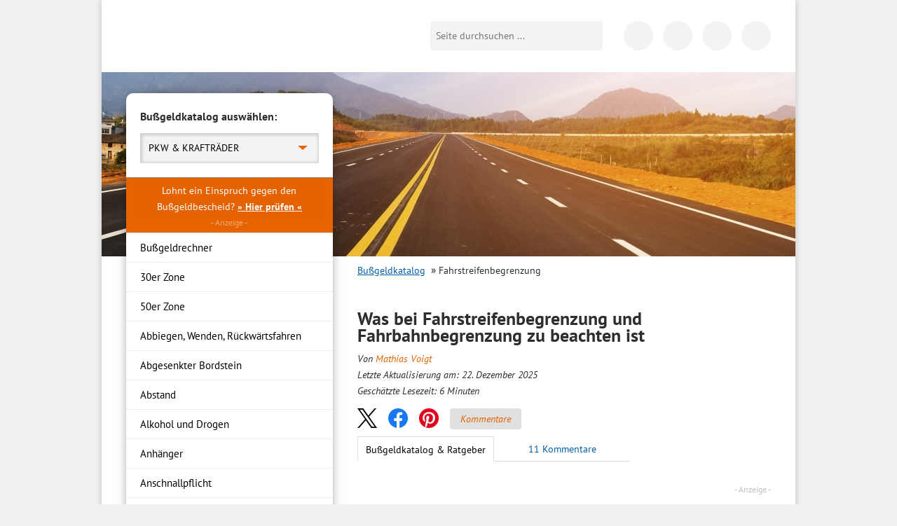

--- FILE ---
content_type: text/html; charset=UTF-8
request_url: https://www.bussgeldkatalog.org/fahrstreifenbegrenzung/
body_size: 52262
content:
<!DOCTYPE html>
<!--[if lt IE 7]><html class="no-js lt-ie10 lt-ie9 lt-ie8 lt-ie7" lang="de"> <![endif]-->
<!--[if IE 7]><html class="no-js lt-ie10 lt-ie9 lt-ie8" lang="de"> <![endif]-->
<!--[if IE 8]><html class="no-js lt-ie10 lt-ie9" lang="de"> <![endif]-->
<!--[if IE 9]><html class="no-js lt-ie10" lang="de"> <![endif]-->
<!--[if gt IE 8]><!--> <html class="no-js" lang="de"> <!--<![endif]-->
<head>

    <script data-cmp-vendor="s898" type="text/plain" class="cmplazyload">
    	if (!navigator.userAgent.match(/Googlebot|Lighthouse/i)){
      		var js = document.createElement('script');
      		js.type = "text/javascript";
      		js.src = "https://cdn.optimizely.com/js/8925901189.js";

      		var h = document.getElementsByTagName('head')[0];
      		h.appendChild(js);
    	}
  	</script>

<title>Fahrstreifenbegrenzung &amp; Fahrbahnbegrenzung: Definition</title>
<style id="wpr-usedcss">@font-face{font-family:'PT Sans';font-style:normal;font-weight:400;font-display:swap;src:url('https://www.bussgeldkatalog.org/wp-content/themes/bussgeldkatalog.org/fonts/pt-sans-v12-latin-regular.woff2') format('woff2'),url('https://www.bussgeldkatalog.org/wp-content/themes/bussgeldkatalog.org/fonts/pt-sans-v12-latin-regular.woff') format('woff')}@font-face{font-family:'PT Sans';font-style:normal;font-weight:700;font-display:swap;src:url('https://www.bussgeldkatalog.org/wp-content/themes/bussgeldkatalog.org/fonts/pt-sans-v12-latin-700.woff2') format('woff2'),url('https://www.bussgeldkatalog.org/wp-content/themes/bussgeldkatalog.org/fonts/pt-sans-v12-latin-700.woff') format('woff')}@font-face{font-family:'PT Sans';font-style:italic;font-weight:400;font-display:swap;src:url('https://www.bussgeldkatalog.org/wp-content/themes/bussgeldkatalog.org/fonts/pt-sans-v12-latin-italic.woff2') format('woff2'),url('https://www.bussgeldkatalog.org/wp-content/themes/bussgeldkatalog.org/fonts/pt-sans-v12-latin-italic.woff') format('woff')}.brave_popup{display:none}img:is([sizes=auto i],[sizes^="auto," i]){contain-intrinsic-size:3000px 1500px}html{font-family:sans-serif;-ms-text-size-adjust:100%;-webkit-text-size-adjust:100%}body{margin:0}article,aside,details,figcaption,figure,footer,header,hgroup,main,nav,section,summary{display:block}audio,canvas,progress,video{display:inline-block;vertical-align:baseline}audio,canvas,img,svg,video{vertical-align:middle}audio:not([controls]){display:none;height:0}[hidden],template{display:none}a{background:0 0}a:active,a:hover{outline:0}abbr[title]{border-bottom:1px dotted}strong{font-weight:700}h1,h2,h3,h4{margin:0;padding:0}mark{background:#ff0;color:#000}small{font-size:80%}img{border:0}svg:not(:root){overflow:hidden}figure{margin:1em 40px}button,input,optgroup,select,textarea{color:inherit;font:inherit;margin:0}button{overflow:visible}button,select{text-transform:none}button,html input[type=button],input[type=reset],input[type=submit]{-webkit-appearance:button;cursor:pointer}button[disabled],html input[disabled]{cursor:default}button::-moz-focus-inner,input::-moz-focus-inner{border:0;padding:0}input{line-height:normal}input[type=checkbox],input[type=radio]{box-sizing:border-box;padding:0}input[type=number]::-webkit-inner-spin-button,input[type=number]::-webkit-outer-spin-button{height:auto}input[type=search]{-webkit-appearance:textfield;-moz-box-sizing:content-box;-webkit-box-sizing:content-box;box-sizing:content-box}input[type=search]::-webkit-search-cancel-button,input[type=search]::-webkit-search-decoration{-webkit-appearance:none}fieldset{border:0;margin:0;padding:0}legend{border:0;padding:0}textarea{overflow:auto}optgroup{font-weight:700}table{border-collapse:collapse;border-spacing:0}td,th{padding:0}::-moz-selection{background:#b3d4fc;text-shadow:none}::selection{background:#b3d4fc;text-shadow:none}.content:after,.content:before,.info-text .note:after,.info-text .note:before,.info-text:after,.info-text:before,.line:after,.line:before,header.main:after,header.main:before,nav.tabbed:after,nav.tabbed:before,ul.list li:after,ul.list li:before{content:"";display:table}.content:after,.info-text .note:after,.info-text:after,.line:after,header.main:after,nav.tabbed:after,ul.list li:after{clear:both}.container{margin:0 auto;width:96%;max-width:990px;position:relative}.hidden-desktop,.visible-mobile,.visible-tablet{display:none!important}.visible-desktop{display:block!important}@media only screen and (max-width:768px){.container{width:100%}.visible-desktop,.visible-mobile{display:none!important}.hidden-desktop,.visible-tablet{display:block!important}.content{margin-top:75px}}.lt-ie8 .container{max-width:920px}.wp-block-image{max-width:100%;margin-bottom:0;margin-left:0;margin-right:0}.wp-block-image img{max-width:100%}.wp-block-image .aligncenter,.wp-block-image .alignleft,.wp-block-image .alignright,.wp-block-image.is-resized{display:table;margin-left:0;margin-right:0}.wp-block-image .aligncenter>figcaption,.wp-block-image .alignleft>figcaption,.wp-block-image .alignright>figcaption,.wp-block-image.is-resized>figcaption{display:table-caption;caption-side:bottom}.wp-block-image .alignleft{float:left;margin-right:20px;margin-top:10px}@media only screen and (max-width:680px){.hidden-mobile,.visible-desktop,.visible-tablet,table .clickout{display:none!important}.hidden-desktop,.visible-mobile{display:block!important}.wp-block-image .alignleft{margin-right:0;float:none;margin:10px auto}}.wp-block-image .alignright{float:right;margin-top:10px;margin-left:20px}@media only screen and (max-width:680px){.wp-block-image .alignright{margin-left:0;float:none;margin:10px auto}}.wp-block-image figcaption{margin:0;color:#555d66;text-align:center;font-size:14px}[class*=" icon-"]:before,[class^=icon-]:before{font-family:fontello;font-style:normal;font-weight:400;speak:never;display:inline-block;text-decoration:inherit;width:1em;margin-right:.2em;text-align:center;font-variant:normal;text-transform:none;line-height:1em;margin-left:.2em;-webkit-font-smoothing:antialiased;-moz-osx-font-smoothing:grayscale}.icon-comment-empty:before{content:""}*,:after,:before{-webkit-box-sizing:border-box;-moz-box-sizing:border-box;-ms-box-sizing:border-box;-o-box-sizing:border-box;box-sizing:border-box}body{background:#f1f1f1;color:#2e2e2e;font-size:16px;line-height:1.7;font-family:"PT Sans",sans-serif}.h2,h1,h2,h3,h4{margin-bottom:8px;-moz-hyphens:auto;-o-hyphens:auto;-webkit-hyphens:auto;-ms-hyphens:auto;hyphens:auto}.h2,h1,h2,h3{font-size:20px;font-weight:700;line-height:25px}.page h1{font-size:26px;line-height:24px}h4{font-size:18px;font-weight:700}img{max-width:100%;height:auto}p{margin:0 0 20px}div.page{background:#fff;-moz-box-shadow:0 0 10px #bfbfbf;-webkit-box-shadow:0 0 10px #bfbfbf;box-shadow:0 0 10px #bfbfbf;padding:0 35px}@media only screen and (max-width:1024px){div.page{padding:0 20px}}.content{position:relative}@media only screen and (max-width:680px){.page h1{font-size:23px;line-height:26px;margin-bottom:20px}div.page{padding:0 15px;box-shadow:none}.content{padding-top:43px;margin-top:0}}.line{background-image:var(--wpr-bg-6d292ffd-e939-438e-accf-d48ecab36038);background-position:left bottom;background-repeat:repeat-x;padding-bottom:20px;margin-bottom:20px;clear:both}.content input[type=date],.content input[type=datetime-local],.content input[type=datetime],.content input[type=email],.content input[type=month],.content input[type=number],.content input[type=password],.content input[type=search],.content input[type=tel],.content input[type=text],.content input[type=time],.content input[type=url],.content input[type=week],.content textarea{-webkit-appearance:none;background-color:#fff;font-family:inherit;border:1px solid #ccc;color:rgba(0,0,0,.75);display:block;font-size:14px;margin:0 0 16px;padding:8px;height:37px;width:100%;outline:0;-webkit-transition:box-shadow .45s linear,border-color .45s ease-in-out;-moz-transition:box-shadow .45s linear,border-color .45s ease-in-out;-ms-transition:box-shadow .45s linear,border-color .45s ease-in-out;-o-transition:box-shadow .45s linear,border-color .45s ease-in-out;transition:box-shadow .45s 0s linear,border-color .45s 0s ease-in-out;-moz-box-shadow:inset 0 1px 2px rgba(0,0,0,.1);-webkit-box-shadow:inset 0 1px 2px rgba(0,0,0,.1);box-shadow:inset 0 1px 2px rgba(0,0,0,.1)}.content textarea{height:auto}.content #commentform #submit{height:40px;padding:12px;font-weight:700;border:1px solid #ccc;color:#005da8;background:0 0;margin-bottom:24px}.left{float:left}.right{float:right}@media only screen and (max-width:680px){.right{float:none;clear:left}}.clear{clear:both;height:0;line-height:0;font-size:0;width:100%}a.icon-arrow{background-image:var(--wpr-bg-9ca9f59d-1810-4f49-86fb-a9dfa2072db1);background-position:0 -47px;background-repeat:no-repeat;padding-left:18px;color:#e46200}ul.list{margin:0;padding:0;list-style:none;margin:10px 0}ul.list li{margin-bottom:15px}ul.list li img{width:150px}ul.list li .headline a{color:#e46200;text-decoration:none;font-size:18px;font-weight:400;line-height:25px;margin-bottom:8px}ul.list li .h2 a,ul.list li h2 a{color:#e46200;text-decoration:none}ul.list li a{color:#e46200;text-decoration:none}p>.tablepress-overflow~br{display:none}.info-text table{background:#fff;margin-bottom:20px;border:1px solid #ddd}.info-text table td{padding:9px 10px;font-size:14px;color:#222}.info-text table tr.alt,.info-text table tr.even,.info-text table tr:nth-of-type(2n){background:#f9f9f9}.info-text table.tablepress{margin-top:12px;width:100%}.info-text table.tablepress thead,.info-text table.tablepress tr.odd{background:#fff}.info-text table.tablepress td{font-size:14px}.info-text table.tablepress th{text-align:left;color:#222;padding:8px 8px 10px;font-weight:700}.info-text table.tablepress th:first-child{width:40%}.info-text table.tablepress tr.even td{background:#f6f6f6}.info-text table.tablepress tr.even td:first-child{background:#ebebeb}header.main{padding-top:30px}header.main .toggle-menu{display:block;position:absolute;width:25px;height:25px;margin:0 auto;top:36px;left:15px;background:#fff;text-decoration:none}header.main .toggle-menu i{position:absolute;top:-14px;left:-1px;font-size:11px;line-height:11px;color:#000;font-style:normal}header.main .toggle-menu span{height:3px;display:block;width:25px;background:#000;position:relative}header.main .toggle-menu span:after,header.main .toggle-menu span:before{content:"";position:absolute;width:100%;height:3px;background:#000;display:block;left:0}header.main .toggle-menu span:before{top:7px}header.main .toggle-menu span:after{top:14px}header.main .toggle-menu._hidden{display:none!important}header.main .logo{margin:0;padding:0}header.main .logo a{background-image:var(--wpr-bg-f2750d2e-cefb-4ecf-b988-87b73d7a689d);background-repeat:no-repeat;display:block;width:260px;height:46px;text-indent:-9999px;background-size:cover}@media only screen and (max-width:680px){.alignright{margin-bottom:10px;float:none;width:100%;height:auto;margin-left:0}.alignleft{margin-bottom:10px;float:none;width:100%;height:auto;margin-right:0}ul.list li img{width:25%;height:auto}ul.list li p{display:none}.info-text table{width:100%}.tablepress-overflow{overflow:auto;width:100%;-webkit-overflow-scrolling:touch}header.main .toggle-menu{top:25px}header.main .logo a{width:130px;height:23px;background-size:cover}}@media only screen and (min-width:769px){header.main .search{float:right;position:relative;top:-46px;margin-right:20px;margin-bottom:-15px}}@media only screen and (max-width:768px){header.main{position:fixed;top:0;left:0;right:0;background:#fff;-moz-box-shadow:0 0 3px rgba(0,0,0,.5);-webkit-box-shadow:0 0 3px rgba(0,0,0,.5);box-shadow:0 0 3px rgba(0,0,0,.5);z-index:1000;padding:15px}header.main .logo a{margin:auto}header.main .search{position:absolute;right:55px;top:18px;display:flex;justify-content:flex-end;width:42px;overflow:hidden;transition:all .2s ease-out;display:none}header.main .search._mobile-opened{width:202px}header.main .search._mobile-opened button{border-radius:0 5px 5px 0;transition:all .2s ease-out;outline:0}header.main .search input[type=text]{flex-shrink:0}}header.main .search input[type=text]{background:#f3f3f3;border:0;-webkit-border-radius:5px 0 0 5px;-moz-border-radius:5px 0 0 5px;-ms-border-radius:5px 0 0 5px;-o-border-radius:5px 0 0 5px;border-radius:5px 0 0 5px;float:left;width:210px;font-size:14px;padding:8px;height:42px;outline:0}header.main .search button{background-color:#f3f3f3;background-image:var(--wpr-bg-1b604f6d-cc5d-455f-8c93-19ec0d66957a);background-position:8px 0;background-repeat:no-repeat;border:0;height:42px;width:36px;flex-shrink:0;-webkit-border-radius:0 5px 5px 0;-moz-border-radius:0 5px 5px 0;-ms-border-radius:0 5px 5px 0;-o-border-radius:0 5px 5px 0;border-radius:0 5px 5px 0;text-indent:-9999px}.svg header.main .search button{background-image:var(--wpr-bg-864e965d-7fc7-45e8-a7c8-a9f8b71d5fb3);background-repeat:no-repeat}@media only screen and (max-width:768px){header.main .search button{-webkit-border-radius:100%;-moz-border-radius:100%;-ms-border-radius:100%;-o-border-radius:100%;border-radius:100%;height:42px;width:42px;background-position:12px 0}header.main .social-navigation{display:none}}@media only screen and (max-width:680px){header.main .search button{height:30px;width:30px;background-position:6px -6px}header.main .search{top:14px;width:30px}header.main .search._mobile-opened{width:190px}header.main .search input[type=text]{height:30px;padding-top:0;padding-bottom:0;line-height:30px}}@media only screen and (max-width:680px) and (max-width:430px){header.main .search._mobile-opened{width:calc(100% - 70px)}header.main .search._mobile-opened input[type=text]{width:auto;flex:1}}header.main .social-navigation{float:right;position:relative;top:-46px;margin-bottom:-15px}header.main .social-navigation a{background-color:#f3f3f3;background-image:var(--wpr-bg-19f1e1eb-ad12-42ec-a04d-c36f19e9106c);background-repeat:no-repeat;display:inline-block;width:42px;height:42px;-webkit-border-radius:42px;-moz-border-radius:42px;-ms-border-radius:42px;-o-border-radius:42px;border-radius:42px;text-indent:-9999px;margin-left:10px}.svg header.main .social-navigation a{background-image:var(--wpr-bg-d5f065b3-75e4-4a6c-bd7b-6d98f8a9c049);background-repeat:no-repeat}header.main .social-navigation a.icon-fb{background-position:-42px 0}header.main .social-navigation a.icon-app{background-position:-97px -47px}.lt-ie8 header.main .social-navigation{width:165px}.lt-ie8 header.main .social-navigation a{text-indent:0;font-size:0;line-height:0}.lt-ie8 header.main .search input[type=text]{height:26px}body.blog .toggle-menu,body.page-template-default .toggle-menu,body.page-template-page-anwalt-kanzlei .toggle-menu,body.page-template-page-verkehrsanwalt .toggle-menu{display:none!important}@media only screen and (max-width:800px){header.main .search{margin-right:5px}header.main .search input[type=text]{width:160px}body.blog .search,body.page-template-default .search,body.page-template-page-anwalt-kanzlei .search,body.page-template-page-verkehrsanwalt .search{right:15px}}.mobile-search-form{display:none;background:#fff;position:absolute;left:0;top:0;height:100%;width:100%}.mobile-search-form__body{display:none;flex:1;top:0;background:#fff;align-items:center}.mobile-search-form__body input{background:0 0;border:0;flex:1;width:100%}.mobile-search-form__body button{border:0;background:0 0;user-select:none;-webkit-tap-highlight-color:transparent;touch-action:manipulation;font-size:24px;color:#444;width:50px;text-align:center;outline:0}.mobile-search-form__field{flex:1}.mobile-search-form__toggle{display:flex;flex-direction:column;align-items:center;justify-content:center;width:32px;cursor:pointer}.mobile-search-form__toggle i{font-size:24px;user-select:none;-webkit-tap-highlight-color:transparent;touch-action:manipulation}.mobile-search-form__toggle i:last-child{display:none}.mobile-search-form._open{align-items:center}.mobile-search-form._open .mobile-search-form__toggle i:last-child{display:inline-block}.mobile-search-form._open .mobile-search-form__toggle i:first-child{display:none}.mobile-search-form._open .mobile-search-form__body{display:flex}.icon-search{background-image:var(--wpr-bg-045ad77a-774c-49ee-a1fb-b6b1be516a53);background-position:8px 0;background-repeat:no-repeat;height:36px;width:36px;display:block}.mobile-search-toggle{display:none;position:absolute;right:8px;top:6px;cursor:pointer;user-select:none;-webkit-tap-highlight-color:transparent;touch-action:manipulation}@media only screen and (max-width:768px){.mobile-search-form._open{display:flex}.mobile-search-toggle{display:block}}.featured-image{position:relative;left:-35px;right:-35px;top:0;overflow:hidden;margin-bottom:20px}@media only screen and (max-width:680px){.lt-ie9 header.main .logo a{background-image:var(--wpr-bg-e868c912-d31d-4e87-b556-621f51409d5d);background-repeat:no-repeat}.featured-image{display:none}nav.main .nav--list{top:94px}}.home .featured-image,.page-template-page-bussgeldkatalog .featured-image,body.search .featured-image{position:absolute;height:263px}.home .featured-image img,.page-template-page-bussgeldkatalog .featured-image img,body.search .featured-image img{max-width:none}nav.main{position:relative;z-index:10;background:#fff;display:none}@media only screen and (min-width:769px){nav.main._hidden{display:none!important}nav.main{-webkit-border-radius:10px 10px 0 0;-moz-border-radius:10px 10px 0 0;-ms-border-radius:10px 10px 0 0;-o-border-radius:10px 10px 0 0;border-radius:10px 10px 0 0;-moz-box-shadow:0 0 20px -10px #000;-webkit-box-shadow:0 0 20px -10px #000;box-shadow:0 0 20px -10px #000;width:32.06%;margin-right:3.81%;float:left;margin-top:30px;margin-bottom:20px}}.home nav.main,.page-template-page-bussgeldkatalog nav.main{display:block}@media only screen and (max-width:768px){.page-template-page-bussgeldkatalog .featured-image{height:132px}nav.main{position:fixed;top:75px;right:0;bottom:0;left:0;padding:20px 15px 15px;padding-top:0;transition:transform .3s ease 0s;width:90%;background:#fff;transform:translateX(-100%);position:fixed;left:0;top:0;height:100%;z-index:1002;right:auto;bottom:0;display:flex!important;flex-direction:column}nav.main._open{transform:translateX(0)}}nav.main a{-webkit-transition:background .3s linear;-moz-transition:background .3s linear;-ms-transition:background .3s linear;-o-transition:background .3s linear;transition:background .3s 0s linear;text-decoration:none;color:#000;display:block}nav.main .nav--top-header{text-align:right;padding-top:15px;display:none}nav.main .nav--head .nav--headline{font-size:16px;font-weight:700;margin-bottom:10px;display:block}nav.main .nav--head .nav--choice{position:relative}@media only screen and (min-width:769px){nav.main a.active,nav.main a:hover{background:#e46200;color:#fff}nav.main .nav--head{border-bottom:1px solid #968f87;padding:20px}nav.main .nav--head .nav--choice:hover ul{display:block}}nav.main .nav--head .nav--choice a,nav.main .nav--head .nav--choice span{display:block;padding:10px 12px;text-transform:uppercase;font-size:14px}nav.main .nav--head .nav--choice span{background:#f3f3f3;position:relative;-webkit-border-radius:2px;-moz-border-radius:2px;-ms-border-radius:2px;-o-border-radius:2px;border-radius:2px;-moz-box-shadow:inset 1px 1px 4px 2px #ccc;-webkit-box-shadow:inset 1px 1px 4px 2px #ccc;box-shadow:inset 1px 1px 4px 2px #ccc;color:#000;user-select:none;-webkit-tap-highlight-color:transparent;touch-action:manipulation}nav.main .nav--head .nav--choice span._open+ul{display:block}nav.main .nav--head .nav--choice span:after{content:"";position:absolute;right:16px;top:18px;width:0;height:0;border-style:solid;border-width:6px 7px 0;border-color:#e46200 transparent transparent}nav.main .nav--head .nav--choice ul{margin:0;padding:0;list-style:none;display:none;width:100%;z-index:347;position:absolute;top:41px;background:#f3f3f3;border-left:1px solid #ccc;border-right:1px solid #ccc}nav.main .nav--head .nav--choice ul li a{border-bottom:1px solid #ccc}nav.main .nav--list{clear:both}nav.main .nav--list a{border-bottom:1px solid #eee;padding:8px 20px;font-size:15px}nav.main .nav--list a:last-child{border-bottom:0}.icon-close{width:24px;height:24px;cursor:pointer;user-select:none;-webkit-tap-highlight-color:transparent;touch-action:manipulation;position:relative;display:inline-block}.icon-close:after,.icon-close:before{position:absolute;left:10px;content:" ";height:24px;width:2px;background-color:#333;margin:0}.icon-close:before{transform:rotate(45deg)}.icon-close:after{transform:rotate(-45deg)}.teaser{width:64.13%;float:left;position:relative}@media only screen and (min-width:681px){.teaser{margin-top:30px}.lt-ie8 .teaser{width:63.3%}}@media only screen and (max-width:768px){nav.main .nav--top-header{display:block}nav.main .nav--head .nav--choice ul li{position:relative;z-index:10}nav.main .nav--list{margin:15px 0 30px;overflow:auto;-webkit-overflow-scrolling:touch}nav.main .nav--list a{padding-left:0;padding-right:0}.teaser{width:100%}}.breadcrumb{margin-bottom:25px;font-size:14px}.breadcrumb h2{font:inherit;font-weight:700;color:#5a5a5a;margin:0}.breadcrumb span{display:inline-block;margin-right:8px}.breadcrumb ul{margin:0;padding:0;list-style:none;display:inline-block}.breadcrumb li{display:inline-block}.breadcrumb li:before{color:#5a5a5a;content:"»";margin:0 8px;font-size:14px;font-weight:700}.breadcrumb li:first-child:before{display:none}.breadcrumb a{color:#005da8;text-decoration:underline}.breadcrumb .current a{font-weight:700;color:#5a5a5a;text-decoration:none}.info-text{clear:both}.info-text a{color:#e46200;text-decoration:none}.info-text a:hover{text-decoration:underline}.info-text ol,.info-text ul{margin:0;padding:0;list-style:none;margin-bottom:10px}.info-text li{padding-bottom:12px}.info-text ul li{padding-left:15px}.info-text ul li:before{content:"■ ";font-size:16px;color:#e46200}.info-text ol{list-style:decimal;margin-left:20px}.info-text .note{clear:both;border:2px solid #e46200;padding:12px;margin-bottom:20px}.info-text .note ul{padding-top:0;padding-bottom:0;margin-top:0;margin-bottom:0}.info-text .note ul li{padding-bottom:0!important}@media only screen and (min-width:769px){.page-template-page-bussgeldkatalog .teaser{margin-top:270px}}@media only screen and (max-width:768px){.page-template-page-bussgeldkatalog .teaser{margin-top:145px}}nav.tabbed{margin-bottom:30px}nav.tabbed .icon-comment-empty{display:none}nav.tabbed a{color:#005da8;font-size:14px;text-align:center;width:33%;display:inline-block;line-height:36px;height:36px;border-bottom:1px solid #ddd;float:left;text-decoration:none}nav.tabbed a.active{color:#000;position:relative;z-index:10;text-decoration:none;border:1px solid #ddd;border-bottom:1px solid #fff}nav.tabbed a.active:hover{background-color:#fff}nav.tabbed a:hover{background:#f6f6f6;text-decoration:none}@media only screen and (max-width:680px){.info-text{-moz-hyphens:auto;-o-hyphens:auto;-webkit-hyphens:auto;-ms-hyphens:auto;hyphens:auto}.info-text .note{text-align:left}.page-template-page-bussgeldkatalog .teaser{margin-top:0}nav.tabbed .icon-comment-empty{display:inline-block;font-size:20px;position:relative;top:-2px}nav.tabbed .icon-comment-empty~span{display:none}nav.tabbed>div{display:flex}nav.tabbed>div>a{width:auto;flex-grow:1;font-size:12px}}.tabbed-content{display:none}.tabbed-content.active{display:block}.tabbed-content ol{margin:0 0 30px 22px;padding:0}.tabbed-content ol ol,.tabbed-content ol ul{list-style:none;margin-left:30px;padding-left:0;margin-bottom:0}.tabbed-content ol ol li,.tabbed-content ol ul li{padding-bottom:20px}.tabbed-content ol ol li:before,.tabbed-content ol ul li:before{display:none}#ez-toc-container{padding:15px;margin-bottom:20px;width:100%;max-width:600px;border:2px solid #ebebeb}#ez-toc-container .ez-toc-title{font-weight:700}#ez-toc-container ul{margin-bottom:0}#ez-toc-container ul li{padding-bottom:6px}#ez-toc-container ul li:before{content:none}#ez-toc-container ul li:last-child{padding-bottom:0}#ez-toc-container ul ul{margin-top:6px}.commentlist{list-style:none!important;margin:12px 0!important;padding:0!important;word-break:break-word}.commentlist li{clear:both;padding:12px 0;margin:0;text-indent:0}.commentlist li:before{display:none}.commentlist .comment-author{float:left}.commentlist .comment-meta{float:right}.commentlist p{clear:both;margin:0;padding:12px 0}.commentlist .children{margin:24px 0 12px;margin-left:12px;padding:0 12px;border-left:1px solid #ddd}.lt-ie8 .breadcrumb li{background-image:var(--wpr-bg-96d3af76-ae3f-4a75-84d7-5d94004c8dfa);background-position:center right;background-repeat:no-repeat;margin-right:10px;padding-right:20px}.lt-ie8 .breadcrumb li.current{background:0 0}@media only screen and (min-width:681px){.lt-ie8 nav.tabbed a{width:33%}}.lt-ie8 nav.main .nav--head .nav--choice{border:1px solid #ccc;background:#f3f3f3}.lt-ie8 nav.main .nav--head .nav--choice span{background-image:var(--wpr-bg-be1c230b-244b-4a61-9f57-bdaf2795f1a3);background-position:center right;background-repeat:no-repeat}.lt-ie8 nav.main .nav--head .nav--choice ul{left:-1px;top:42px}.lt-ie8 .info-text ul li{text-indent:0;padding-left:15px;background-image:var(--wpr-bg-b2cada19-4daf-4999-a8fe-8c3fa3c22c0a);background-position:7px left;background-repeat:no-repeat}.clickout_sidebardiv{background-color:#e76300;border-bottom:1px solid #ddd;padding:4px 12px;cursor:pointer}.clickout_sidebarspan{font-weight:400;color:#fff;display:inline-block;font-size:14px;text-align:center}span.clickout_sidebarspan:hover{text-decoration:underline}.faq{background-color:#efefef;padding:20px;margin:20px 0;border-top:2px solid #e46200}.faq h3{color:#e46200}.schema-faq-answer{margin-bottom:15px;margin-top:0}.share-btns{margin-bottom:14px}.news-data{margin:0}@media (min-width:681px) and (max-width:1021px){body.page-template-default .featured-image{min-height:auto}}@media (min-width:681px) and (max-width:768px){body.page-template-page-bussgeldkatalog .teaser{margin-top:278px}}@media print{.td--clickout .clickout{font-size:0}.td--clickout .clickout:after{content:"Auf www.sos-verkehrsrecht.de prüfen";font-size:14px}}footer.main{font-family:Arial;background:#efefee;color:#373737;padding:23px 35px 0;margin-left:-35px;margin-right:-35px;font-size:12px}@media only screen and (max-width:1024px){.featured-image{left:-20px;right:-20px;min-height:263px}footer.main{padding-left:20px;padding-right:20px;margin-left:-20px;margin-right:-20px}footer.main .about{width:100%}}footer.main .footer-grid__col ul{margin:0;padding:0;list-style:none;float:left;margin-right:15px}footer.main .footer-grid__col ul li{background-image:var(--wpr-bg-97f628fb-74be-48f0-8bbd-54d974eee33d);background-repeat:no-repeat}@media only screen and (max-width:480px){footer.main .about{width:100%}footer.main .footer-grid__col ul.icon-arrow{width:50%;margin-right:0}.azk-native-responsive{min-height:170px}}footer.main .footer-grid__col ul.icon-arrow li{background-position:0 -75px;padding-left:20px}footer.main .footer-grid__col ul.icon-arrow a{color:#000;text-decoration:none}footer.main .footer-grid__col ul.icon-arrow a:hover{text-decoration:underline}.lt-ie8 footer.main{position:relative}footer.main .collapsed-box__header{font-size:130%;font-weight:700;padding-bottom:10px}footer.main .collapsed-box__header:after{margin-top:-6px}footer.main .collapsed-box__body{font-size:13px}footer.main .collapsed-box__body ul.icon-arrow li{margin-bottom:3px;background-image:none!important;position:relative}footer.main .collapsed-box__body ul.icon-arrow li:before{content:"";position:absolute;left:0;top:0;height:20px;width:20px;background-image:var(--wpr-bg-8c30cb57-4a6b-4bff-96b6-ecef99b33bb8);background-repeat:no-repeat;background-position:0 -75px}footer.main .collapsed-box__body ul.icon-arrow li:last-child{margin-bottom:0}.footer-grid{display:flex;flex-wrap:wrap;margin:0 -15px}.footer-grid__col{width:25%;padding:0 15px;margin-bottom:20px}@media only screen and (max-width:1024px){.footer-grid__col{width:50%}}@media only screen and (max-width:680px){footer.main{padding-left:15px;padding-right:15px;margin-left:-15px;margin-right:-15px}footer.main .collapsed-box__header{padding-left:10px}footer.main .collapsed-box__body ul.icon-arrow li{background-image:none!important;padding-left:10px!important}footer.main .collapsed-box__body ul.icon-arrow li:before{display:none}footer.main .collapsed-box__body ul.icon-arrow{float:none!important;width:auto!important;padding-bottom:20px!important}footer.main .collapsed-box{border-bottom:1px solid #cacaca}footer.main .collapsed-box._last{border-bottom:0}.footer-grid__col{width:100%}}.hidden{display:none!important;visibility:hidden}.invisible{visibility:hidden}.lt-ie9 body{overflow-x:hidden}.lt-ie9 .page{border-left:1px solid #bfbfbf;border-right:1px solid #bfbfbf}.aligncenter,div.aligncenter{display:block;margin:5px auto}.alignright{float:right;margin:5px 0 20px 20px}.alignleft{float:left;margin:5px 20px 20px 0}a img.alignright{float:right;margin:5px 0 20px 20px}a img.alignleft{float:left;margin:5px 20px 20px 0}a img.aligncenter{display:block;margin-left:auto;margin-right:auto}.screen-reader-text{clip:rect(1px,1px,1px,1px);position:absolute!important;height:1px;width:1px;overflow:hidden}.screen-reader-text:active,.screen-reader-text:focus,.screen-reader-text:hover{background-color:#f1f1f1;border-radius:3px;box-shadow:0 0 2px 2px rgba(0,0,0,.6);clip:auto!important;color:#21759b;display:block;font-size:14px;font-size:.875rem;font-weight:700;height:auto;left:5px;line-height:normal;padding:15px 23px 14px;text-decoration:none;top:5px;width:auto;z-index:100000}.post-ratings{margin:5px 0 10px}#slidein{width:360px;background-color:#fff;border-left:8px solid #e76300;-webkit-box-shadow:0 0 4px 0 rgba(0,0,0,.25);-moz-box-shadow:0 0 4px 0 rgba(0,0,0,.25);box-shadow:0 0 4px 0 rgba(0,0,0,.25);position:fixed;bottom:0;right:-408px;margin:0}#slidein span{color:#e76300}#slidein .fancybox-close{right:-5px}.clickout{cursor:pointer;color:#e46200}.navigation{text-align:center}.navigation li a,.navigation li a:hover,.navigation li.active a,.navigation li.disabled{text-decoration:none}.navigation li{display:inline}.navigation li a,.navigation li a:hover,.navigation li.active a,.navigation li.disabled{background-color:#fff;border:1px solid #e46200;color:#e46200;cursor:pointer;padding:10px}.navigation li a:hover,.navigation li.active a{background-color:#e46200;color:#fff;text-decoration:underline}header.main .social-navigation a.icon-ig{background-image:var(--wpr-bg-c4432317-1d26-4c57-8a6f-5b36642cb44a);background-size:contain;background-repeat:no-repeat}header.main .social-navigation a.icon-yt{background-image:var(--wpr-bg-35956544-2695-4490-8bee-3bdd892aad02);background-size:contain;background-repeat:no-repeat}.navigation ul{padding-left:0}.navigation li a{white-space:nowrap}@media only screen and (max-width:680px){body.search .content{padding-top:85px}.navigation li a{padding:5px!important;font-size:13px}.wp-block-image{background:#f6f6f6}.wp-block-image img{display:block;padding:10px;margin:5px auto;background:#f6f6f6}}.overlay-background{background-color:rgba(22,22,22,0);opacity:1;position:fixed;left:0;top:0;height:100vh;width:100vw;transform:translateX(-100vw);transition:transform 0s ease .3s,background-color .3s ease 0s;z-index:1001}@media (min-width:769px){.overlay-background{display:none}}body._mobile-menu-open .overlay-background{background-color:rgba(22,22,22,.7);transform:translateX(0);transition:transform 0s ease 0s,background-color .3s ease 0s}a[name],h2 span[id],h2[id],h3 span[id],h3[id],h4 span[id],h4[id]{scroll-margin-top:5px;scroll-snap-margin-top:5px}.collapsed-box{display:flex;flex-direction:column}.collapsed-box__header{padding-left:0;position:relative}.collapsed-box__header:after{display:none;content:"";position:absolute;right:15px;top:50%;margin-top:-3px;width:0;height:0;border-style:solid;border-width:6px 7px;border-color:#e46200 transparent transparent}.collapsed-box__header._open:after{border-color:transparent transparent #e46200;margin-top:-9px}.collapsed-box__header._open a{display:inline-block!important}.collapsed-box._no-collapse .collapsed-box__body{display:block}@media only screen and (max-width:680px){a[name],h2 span[id],h2[id],h3 span[id],h3[id],h4 span[id],h4[id]{scroll-margin-top:62px;scroll-snap-margin-top:62px}.collapsed-box__header{cursor:pointer;user-select:none;-webkit-tap-highlight-color:transparent;touch-action:manipulation}.collapsed-box__header:after{display:block}.collapsed-box__body{order:2;display:none}table.table--clickout{display:block}table.table--clickout tbody,table.table--clickout thead{display:block}table.table--clickout tr{display:flex;flex-wrap:wrap}table.table--clickout tr td:first-of-type,table.table--clickout tr th:first-of-type{width:40%}table.table--clickout tr td:nth-of-type(2),table.table--clickout tr td:nth-of-type(3),table.table--clickout tr td:nth-of-type(4),table.table--clickout tr th:nth-of-type(2),table.table--clickout tr th:nth-of-type(3),table.table--clickout tr th:nth-of-type(4){flex:1}table.table--clickout tr td.td--clickout{width:100%;text-align:center;background-color:#f2f2f2}table.table--clickout tr td.td--clickout .clickout{display:inline-block!important}table.table--clickout tr td.td--clickout:before{content:"Lohnt ein Einspruch? "}}.chevron-arrow-up{display:inline-block;border-right:2px solid #555;border-bottom:2px solid #555;width:10px;height:10px;transform:rotate(-135deg);position:relative;top:-2px;transition:all .2s ease-out}.scroll-top-button{position:fixed;display:flex;align-items:center;bottom:20px;right:30px;cursor:pointer;user-select:none;-webkit-tap-highlight-color:transparent;touch-action:manipulation;transition:all .2s ease-out;background:#fff;padding:10px 15px;border:1px solid #f3f3f3;border-radius:10px;box-shadow:0 0 10px #bfbfbf;opacity:1;transform:translateY(0)}.scroll-top-button__icon{margin-right:12px;position:relative;top:4px}.scroll-top-button._hidden{opacity:0;transform:translateY(100px)}.scroll-top-button:hover{background:#e46200;color:#fff;border-color:#c55500}.scroll-top-button:hover .chevron-arrow-up{border-color:#fff}@media only screen and (max-width:680px){.scroll-top-button{border-radius:0;right:8px;bottom:8px;padding:2px 10px;box-shadow:none;border-color:#c55500;background:#e46200}.scroll-top-button .chevron-arrow-up{border-color:#fff}.scroll-top-button__text{display:none}.scroll-top-button__icon{margin-right:0}.scroll-top-button._hidden{transform:translateY(50px)}}.yt-video{position:relative!important;width:100%!important;height:100%!important;overflow:hidden}.yt-video figure::before{content:url("https://www.bussgeldkatalog.org/wp-content/uploads/playbutton.png");top:45%!important;left:50%!important;margin:-50px 0 0 -50px!important;position:absolute!important;pointer-events:none}.i-tooltip-container{position:relative;display:inline-block}.i-tooltip-container .i-tooltip-info{display:none;position:absolute;top:-142px;left:-118px;line-height:1.5;font-size:12px;padding:10px;width:250px;background:#fff;border-radius:4px;color:gray;box-shadow:0 2px 8px 0 rgba(0,0,0,.25);transition:opacity 250ms ease-in-out}@media screen and (max-width:940px){.i-tooltip-container{left:-230}}@media screen and (max-width:477px){.i-tooltip-container{left:0}}.i-tooltip-container .i-tooltip-btn{width:18px;height:18px;text-align:center;display:flex;align-items:center;padding-left:6px;cursor:help;border:1px solid #bbb;font-family:'Times New Roman',serif;color:#bbb;border-radius:100%;font-size:14px}label{cursor:pointer}@media all and (max-width:980px){.tablepress-overflow{overflow:visible}}.fancybox-image,.fancybox-inner,.fancybox-nav,.fancybox-nav span,.fancybox-outer,.fancybox-skin,.fancybox-tmp,.fancybox-wrap,.fancybox-wrap iframe,.fancybox-wrap object{padding:0;margin:0;border:0;outline:0;vertical-align:top}.fancybox-wrap{position:absolute;top:0;left:0;z-index:8020}.fancybox-skin{position:relative;background:#f9f9f9;color:#444;text-shadow:none;-webkit-border-radius:4px;-moz-border-radius:4px;border-radius:4px}.fancybox-opened{z-index:8030}.fancybox-opened .fancybox-skin{-webkit-box-shadow:0 10px 25px rgba(0,0,0,.5);-moz-box-shadow:0 10px 25px rgba(0,0,0,.5);box-shadow:0 10px 25px rgba(0,0,0,.5)}.fancybox-inner,.fancybox-outer{position:relative}.fancybox-inner{overflow:hidden}.fancybox-error{color:#444;font:14px/20px "Helvetica Neue",Helvetica,Arial,sans-serif;margin:0;padding:15px;white-space:nowrap}.fancybox-image{display:block;width:100%;height:100%}.fancybox-image{max-width:100%;max-height:100%}#fancybox-loading,.fancybox-close,.fancybox-next span,.fancybox-prev span{background-image:var(--wpr-bg-d59c0fc4-9a46-4687-8b4a-1024596d39f9)}#fancybox-loading{position:fixed;top:50%;left:50%;margin-top:-22px;margin-left:-22px;background-position:0 -108px;opacity:.8;cursor:pointer;z-index:8060}#fancybox-loading div{width:44px;height:44px;background:var(--wpr-bg-2d764068-9c4b-40f5-88b1-aa5140245717) center center no-repeat}.fancybox-close{position:absolute;top:-18px;right:-18px;width:36px;height:36px;cursor:pointer;z-index:8040}.fancybox-nav{position:absolute;top:0;width:40%;height:100%;cursor:pointer;text-decoration:none;background:var(--wpr-bg-33ad1f5f-8520-44c7-9a7e-772466260130);-webkit-tap-highlight-color:transparent;z-index:8040}.fancybox-prev{left:0}.fancybox-next{right:0}.fancybox-nav span{position:absolute;top:50%;width:36px;height:34px;margin-top:-18px;cursor:pointer;z-index:8040;visibility:hidden}.fancybox-prev span{left:10px;background-position:0 -36px}.fancybox-next span{right:10px;background-position:0 -72px}.fancybox-nav:hover span{visibility:visible}.fancybox-tmp{position:absolute;top:-99999px;left:-99999px;visibility:hidden;max-width:99999px;max-height:99999px;overflow:visible!important}.fancybox-lock{overflow:hidden!important;width:auto}.fancybox-lock body{overflow:hidden!important}.fancybox-lock-test{overflow-y:hidden!important}.fancybox-overlay{position:absolute;top:0;left:0;overflow:hidden;display:none;z-index:8010;background:var(--wpr-bg-e98e2ee5-df63-468a-9d4c-0243e97acc9d)}.fancybox-overlay-fixed{position:fixed;bottom:0;right:0}.fancybox-lock .fancybox-overlay{overflow:auto;overflow-y:scroll}.fancybox-title{visibility:hidden;font:13px/20px "Helvetica Neue",Helvetica,Arial,sans-serif;position:relative;text-shadow:none;z-index:8050}.fancybox-opened .fancybox-title{visibility:visible}@media only screen and (-webkit-min-device-pixel-ratio:1.5),only screen and (min--moz-device-pixel-ratio:1.5),only screen and (min-device-pixel-ratio:1.5){#fancybox-loading,.fancybox-close,.fancybox-next span,.fancybox-prev span{background-image:url('https://www.bussgeldkatalog.org/wp-content/themes/bussgeldkatalog.org/fancybox/fancybox_sprite@2x.png');background-size:44px 152px}#fancybox-loading div{background-image:var(--wpr-bg-fc9c4f98-5537-4e6e-a122-66a5316b216a);background-size:24px 24px}}#fancybox-buttons{position:fixed;left:0;width:100%;z-index:8050}#fancybox-buttons.top{top:10px}#fancybox-buttons.bottom{bottom:10px}#fancybox-buttons ul{display:block;width:166px;height:30px;margin:0 auto;padding:0;list-style:none;border:1px solid #111;border-radius:3px;-webkit-box-shadow:inset 0 0 0 1px rgba(255,255,255,.05);-moz-box-shadow:inset 0 0 0 1px rgba(255,255,255,.05);box-shadow:inset 0 0 0 1px rgba(255,255,255,.05);background:#323232;background:-moz-linear-gradient(top,#444 0,#343434 50%,#292929 50%,#333 100%);background:-webkit-gradient(linear,left top,left bottom,color-stop(0,#444),color-stop(50%,#343434),color-stop(50%,#292929),color-stop(100%,#333));background:-webkit-linear-gradient(top,#444 0,#343434 50%,#292929 50%,#333 100%);background:-o-linear-gradient(top,#444 0,#343434 50%,#292929 50%,#333 100%);background:-ms-linear-gradient(top,#444 0,#343434 50%,#292929 50%,#333 100%);background:linear-gradient(top,#444 0,#343434 50%,#292929 50%,#333 100%)}#fancybox-buttons ul li{float:left;margin:0;padding:0}#fancybox-buttons a{display:block;width:30px;height:30px;text-indent:-9999px;background-color:transparent;background-image:var(--wpr-bg-430e4baa-ed58-4ec5-a8e4-a006ebe9ec7c);background-repeat:no-repeat;outline:0;opacity:.8}#fancybox-buttons a:hover{opacity:1}#fancybox-buttons a.btnPrev{background-position:5px 0}#fancybox-buttons a.btnNext{background-position:-33px 0;border-right:1px solid #3e3e3e}#fancybox-buttons a.btnPlay{background-position:0 -30px}#fancybox-buttons a.btnPlayOn{background-position:-30px -30px}#fancybox-buttons a.btnToggle{background-position:3px -60px;border-left:1px solid #111;border-right:1px solid #3e3e3e;width:35px}#fancybox-buttons a.btnToggleOn{background-position:-27px -60px}#fancybox-buttons a.btnClose{border-left:1px solid #111;width:35px;background-position:-56px 0}#fancybox-buttons a.btnDisabled{opacity:.4;cursor:default}:root{--wp-block-synced-color:#7a00df;--wp-block-synced-color--rgb:122,0,223;--wp-bound-block-color:var(--wp-block-synced-color);--wp-editor-canvas-background:#ddd;--wp-admin-theme-color:#007cba;--wp-admin-theme-color--rgb:0,124,186;--wp-admin-theme-color-darker-10:#006ba1;--wp-admin-theme-color-darker-10--rgb:0,107,160.5;--wp-admin-theme-color-darker-20:#005a87;--wp-admin-theme-color-darker-20--rgb:0,90,135;--wp-admin-border-width-focus:2px}@media (min-resolution:192dpi){:root{--wp-admin-border-width-focus:1.5px}}:root{--wp--preset--font-size--normal:16px;--wp--preset--font-size--huge:42px}.aligncenter{clear:both}.screen-reader-text{border:0;clip-path:inset(50%);height:1px;margin:-1px;overflow:hidden;padding:0;position:absolute;width:1px;word-wrap:normal!important}.screen-reader-text:focus{background-color:#ddd;clip-path:none;color:#444;display:block;font-size:1em;height:auto;left:5px;line-height:normal;padding:15px 23px 14px;text-decoration:none;top:5px;width:auto;z-index:100000}html :where(.has-border-color){border-style:solid}html :where([style*=border-top-color]){border-top-style:solid}html :where([style*=border-right-color]){border-right-style:solid}html :where([style*=border-bottom-color]){border-bottom-style:solid}html :where([style*=border-left-color]){border-left-style:solid}html :where([style*=border-width]){border-style:solid}html :where([style*=border-top-width]){border-top-style:solid}html :where([style*=border-right-width]){border-right-style:solid}html :where([style*=border-bottom-width]){border-bottom-style:solid}html :where([style*=border-left-width]){border-left-style:solid}html :where(img[class*=wp-image-]){height:auto;max-width:100%}:where(figure){margin:0 0 1em}html :where(.is-position-sticky){--wp-admin--admin-bar--position-offset:var(--wp-admin--admin-bar--height,0px)}.wp-block-image>a,.wp-block-image>figure>a{display:inline-block}.wp-block-image img{box-sizing:border-box;height:auto;max-width:100%;vertical-align:bottom}@media not (prefers-reduced-motion){.wp-block-image img.hide{visibility:hidden}.wp-block-image img.show{animation:.4s show-content-image}}.wp-block-image.aligncenter{text-align:center}.wp-block-image .aligncenter,.wp-block-image .alignleft,.wp-block-image .alignright,.wp-block-image.aligncenter,.wp-block-image.alignleft,.wp-block-image.alignright{display:table}.wp-block-image .aligncenter>figcaption,.wp-block-image .alignleft>figcaption,.wp-block-image .alignright>figcaption,.wp-block-image.aligncenter>figcaption,.wp-block-image.alignleft>figcaption,.wp-block-image.alignright>figcaption{caption-side:bottom;display:table-caption}.wp-block-image .alignleft{float:left;margin:.5em 1em .5em 0}.wp-block-image .alignright{float:right;margin:.5em 0 .5em 1em}.wp-block-image .aligncenter{margin-left:auto;margin-right:auto}.wp-block-image :where(figcaption){margin-bottom:1em;margin-top:.5em}:root :where(.wp-block-image.is-style-rounded img,.wp-block-image .is-style-rounded img){border-radius:9999px}.wp-block-image figure{margin:0}@keyframes show-content-image{0%{visibility:hidden}99%{visibility:hidden}to{visibility:visible}}ol,ul{box-sizing:border-box}:root :where(.wp-block-list.has-background){padding:1.25em 2.375em}.wp-block-group{box-sizing:border-box}:where(.wp-block-group.wp-block-group-is-layout-constrained){position:relative}:root :where(p.has-background){padding:1.25em 2.375em}:where(p.has-text-color:not(.has-link-color)) a{color:inherit}:root{--wp--preset--aspect-ratio--square:1;--wp--preset--aspect-ratio--4-3:4/3;--wp--preset--aspect-ratio--3-4:3/4;--wp--preset--aspect-ratio--3-2:3/2;--wp--preset--aspect-ratio--2-3:2/3;--wp--preset--aspect-ratio--16-9:16/9;--wp--preset--aspect-ratio--9-16:9/16;--wp--preset--color--black:#000000;--wp--preset--color--cyan-bluish-gray:#abb8c3;--wp--preset--color--white:#ffffff;--wp--preset--color--pale-pink:#f78da7;--wp--preset--color--vivid-red:#cf2e2e;--wp--preset--color--luminous-vivid-orange:#ff6900;--wp--preset--color--luminous-vivid-amber:#fcb900;--wp--preset--color--light-green-cyan:#7bdcb5;--wp--preset--color--vivid-green-cyan:#00d084;--wp--preset--color--pale-cyan-blue:#8ed1fc;--wp--preset--color--vivid-cyan-blue:#0693e3;--wp--preset--color--vivid-purple:#9b51e0;--wp--preset--gradient--vivid-cyan-blue-to-vivid-purple:linear-gradient(135deg,rgb(6, 147, 227) 0%,rgb(155, 81, 224) 100%);--wp--preset--gradient--light-green-cyan-to-vivid-green-cyan:linear-gradient(135deg,rgb(122, 220, 180) 0%,rgb(0, 208, 130) 100%);--wp--preset--gradient--luminous-vivid-amber-to-luminous-vivid-orange:linear-gradient(135deg,rgb(252, 185, 0) 0%,rgb(255, 105, 0) 100%);--wp--preset--gradient--luminous-vivid-orange-to-vivid-red:linear-gradient(135deg,rgb(255, 105, 0) 0%,rgb(207, 46, 46) 100%);--wp--preset--gradient--very-light-gray-to-cyan-bluish-gray:linear-gradient(135deg,rgb(238, 238, 238) 0%,rgb(169, 184, 195) 100%);--wp--preset--gradient--cool-to-warm-spectrum:linear-gradient(135deg,rgb(74, 234, 220) 0%,rgb(151, 120, 209) 20%,rgb(207, 42, 186) 40%,rgb(238, 44, 130) 60%,rgb(251, 105, 98) 80%,rgb(254, 248, 76) 100%);--wp--preset--gradient--blush-light-purple:linear-gradient(135deg,rgb(255, 206, 236) 0%,rgb(152, 150, 240) 100%);--wp--preset--gradient--blush-bordeaux:linear-gradient(135deg,rgb(254, 205, 165) 0%,rgb(254, 45, 45) 50%,rgb(107, 0, 62) 100%);--wp--preset--gradient--luminous-dusk:linear-gradient(135deg,rgb(255, 203, 112) 0%,rgb(199, 81, 192) 50%,rgb(65, 88, 208) 100%);--wp--preset--gradient--pale-ocean:linear-gradient(135deg,rgb(255, 245, 203) 0%,rgb(182, 227, 212) 50%,rgb(51, 167, 181) 100%);--wp--preset--gradient--electric-grass:linear-gradient(135deg,rgb(202, 248, 128) 0%,rgb(113, 206, 126) 100%);--wp--preset--gradient--midnight:linear-gradient(135deg,rgb(2, 3, 129) 0%,rgb(40, 116, 252) 100%);--wp--preset--font-size--small:13px;--wp--preset--font-size--medium:20px;--wp--preset--font-size--large:36px;--wp--preset--font-size--x-large:42px;--wp--preset--spacing--20:0.44rem;--wp--preset--spacing--30:0.67rem;--wp--preset--spacing--40:1rem;--wp--preset--spacing--50:1.5rem;--wp--preset--spacing--60:2.25rem;--wp--preset--spacing--70:3.38rem;--wp--preset--spacing--80:5.06rem;--wp--preset--shadow--natural:6px 6px 9px rgba(0, 0, 0, .2);--wp--preset--shadow--deep:12px 12px 50px rgba(0, 0, 0, .4);--wp--preset--shadow--sharp:6px 6px 0px rgba(0, 0, 0, .2);--wp--preset--shadow--outlined:6px 6px 0px -3px rgb(255, 255, 255),6px 6px rgb(0, 0, 0);--wp--preset--shadow--crisp:6px 6px 0px rgb(0, 0, 0)}:where(.is-layout-flex){gap:.5em}:where(.is-layout-grid){gap:.5em}:where(.wp-block-columns.is-layout-flex){gap:2em}:where(.wp-block-columns.is-layout-grid){gap:2em}:where(.wp-block-post-template.is-layout-flex){gap:1.25em}:where(.wp-block-post-template.is-layout-grid){gap:1.25em}.breadcrumb>ul:first-child>li:nth-child(1):before{content:""}.breadcrumb li{display:inline-block!important}.breadcrumb li:before{color:#5a5a5a;content:"\00BB";font-size:15px;font-weight:700;margin:0 4px}.share-btns{display:flex;align-items:center;justify-content:flex-start;margin:10px 0;font-style:italic}.share-btn{display:inline-block;margin-right:1rem;cursor:pointer;outline:0}.share-btn:last-child{margin-right:0}.share-btn img{width:28px;height:28px;transition:opacity .3s ease}.share-btn:focus{outline:0}.share-btn:focus img{outline:blue solid 2px;outline-offset:2px}.share-btn:hover img{opacity:.8}.kommentare-btn{background-color:#e0e0e0;color:#000;padding:10px 15px;font-size:14px;text-align:center;border-radius:4px;text-decoration:none;display:inline-flex;align-items:center;justify-content:center;height:18px;margin-top:-5px}.kommentare-btn:hover{background-color:#d0d0d0;text-decoration:none}.kommentare-btn:focus{outline:#0056b3 solid 2px;outline-offset:2px}.bootstrap-yop article,.bootstrap-yop aside,.bootstrap-yop details,.bootstrap-yop figcaption,.bootstrap-yop figure,.bootstrap-yop footer,.bootstrap-yop header,.bootstrap-yop hgroup,.bootstrap-yop main,.bootstrap-yop nav,.bootstrap-yop section,.bootstrap-yop summary{display:block}.bootstrap-yop audio,.bootstrap-yop canvas,.bootstrap-yop video{display:inline-block}.bootstrap-yop audio:not([controls]){display:none;height:0}.bootstrap-yop [hidden],.bootstrap-yop template{display:none}.bootstrap-yop html{-webkit-text-size-adjust:100%;-ms-text-size-adjust:100%;margin:0}.bootstrap-yop a{background:0 0}.bootstrap-yop a:focus{outline:dotted thin}.bootstrap-yop a:active,.bootstrap-yop a:hover{outline:0}.bootstrap-yop h1{margin:.67em 0;font-size:2em}.bootstrap-yop abbr[title]{border-bottom:1px dotted}.bootstrap-yop strong{font-weight:700}.bootstrap-yop mark{color:#000;background:#ff0}.bootstrap-yop small{font-size:80%}.bootstrap-yop img{border:0}.bootstrap-yop svg:not(:root){overflow:hidden}.bootstrap-yop figure{margin:0}.bootstrap-yop fieldset{padding:.35em .625em .75em;margin:0 2px;border:1px solid silver}.bootstrap-yop legend{padding:0;border:0}.bootstrap-yop button,.bootstrap-yop input,.bootstrap-yop select,.bootstrap-yop textarea{margin:0;font-size:100%}.bootstrap-yop button,.bootstrap-yop input{line-height:normal}.bootstrap-yop button,.bootstrap-yop select{text-transform:none}.bootstrap-yop button,.bootstrap-yop html input[type=button],.bootstrap-yop input[type=reset],.bootstrap-yop input[type=submit]{cursor:pointer;-webkit-appearance:button}.bootstrap-yop button[disabled],.bootstrap-yop html input[disabled]{cursor:default}.bootstrap-yop input[type=checkbox],.bootstrap-yop input[type=radio]{padding:0;box-sizing:border-box}.bootstrap-yop input[type=search]{-webkit-box-sizing:content-box;-moz-box-sizing:content-box;box-sizing:content-box;-webkit-appearance:textfield}.bootstrap-yop input[type=search]::-webkit-search-cancel-button,.bootstrap-yop input[type=search]::-webkit-search-decoration{-webkit-appearance:none}.bootstrap-yop button::-moz-focus-inner,.bootstrap-yop input::-moz-focus-inner{padding:0;border:0}.bootstrap-yop textarea{overflow:auto;vertical-align:top}.bootstrap-yop table{border-collapse:collapse;border-spacing:0}@media print{.bootstrap-yop *{color:#000!important;text-shadow:none!important;background:0 0!important;box-shadow:none!important}.bootstrap-yop a,.bootstrap-yop a:visited{text-decoration:underline}.bootstrap-yop a[href]:after{content:" (" attr(href) ")"}.bootstrap-yop abbr[title]:after{content:" (" attr(title) ")"}.bootstrap-yop a[href^="#"]:after,.bootstrap-yop a[href^="javascript:"]:after{content:""}.bootstrap-yop thead{display:table-header-group}.bootstrap-yop img,.bootstrap-yop tr{page-break-inside:avoid}.bootstrap-yop img{max-width:100%!important}@page{margin:2cm .5cm}.bootstrap-yop h2,.bootstrap-yop h3,.bootstrap-yop p{orphans:3;widows:3}.bootstrap-yop h2,.bootstrap-yop h3{page-break-after:avoid}.bootstrap-yop select{background:#fff!important}.bootstrap-yop .table td,.bootstrap-yop .table th{background-color:#fff!important}.bootstrap-yop .label{border:1px solid #000}.bootstrap-yop .table{border-collapse:collapse!important}}.bootstrap-yop *,.bootstrap-yop :after,.bootstrap-yop :before{-webkit-box-sizing:border-box;-moz-box-sizing:border-box;box-sizing:border-box}.bootstrap-yop html{font-size:62.5%;-webkit-tap-highlight-color:transparent}.bootstrap-yop body{font-size:14px;line-height:1.428571429;color:#333;background-color:#fff}.bootstrap-yop a{color:#428bca;text-decoration:none}.bootstrap-yop a:focus,.bootstrap-yop a:hover{color:#2a6496;text-decoration:underline}.bootstrap-yop a:focus{outline:dotted thin;outline:-webkit-focus-ring-color auto 5px;outline-offset:-2px}.bootstrap-yop img{vertical-align:middle}.bootstrap-yop .sr-only{position:absolute;width:1px;height:1px;padding:0;margin:-1px;overflow:hidden;clip:rect(0,0,0,0);border:0}.bootstrap-yop .h1,.bootstrap-yop .h2,.bootstrap-yop h1,.bootstrap-yop h2,.bootstrap-yop h3,.bootstrap-yop h4{font-weight:500;line-height:1.1;color:inherit}.bootstrap-yop .h1 small,.bootstrap-yop .h2 small,.bootstrap-yop h1 small,.bootstrap-yop h2 small,.bootstrap-yop h3 small,.bootstrap-yop h4 small{font-weight:400;line-height:1;color:#999}.bootstrap-yop h1,.bootstrap-yop h2,.bootstrap-yop h3{margin-top:20px;margin-bottom:10px}.bootstrap-yop h1 small,.bootstrap-yop h2 small,.bootstrap-yop h3 small{font-size:65%}.bootstrap-yop h4{margin-top:10px;margin-bottom:10px}.bootstrap-yop h4 small{font-size:75%}.bootstrap-yop .h1,.bootstrap-yop h1{font-size:36px}.bootstrap-yop .h2,.bootstrap-yop h2{font-size:30px}.bootstrap-yop h3{font-size:24px}.bootstrap-yop h4{font-size:18px}.bootstrap-yop p{margin:0 0 10px}.bootstrap-yop small{font-size:85%}.bootstrap-yop ol,.bootstrap-yop ul{margin-top:0;margin-bottom:10px}.bootstrap-yop ol ol,.bootstrap-yop ol ul,.bootstrap-yop ul ol,.bootstrap-yop ul ul{margin-bottom:0}.bootstrap-yop abbr[title]{cursor:help;border-bottom:1px dotted #999}.bootstrap-yop .container{padding-right:15px;padding-left:15px;margin-right:auto;margin-left:auto}.bootstrap-yop .container:after,.bootstrap-yop .container:before{display:table;content:" "}.bootstrap-yop .container:after{clear:both}@media (min-width:768px){.bootstrap-yop .container{width:750px}}@media (min-width:992px){.bootstrap-yop .container{width:970px}}@media (min-width:1200px){.bootstrap-yop .container{width:1170px}}.bootstrap-yop .col-md-1,.bootstrap-yop .col-md-2,.bootstrap-yop .col-md-3,.bootstrap-yop .col-md-4,.bootstrap-yop .col-md-6,.bootstrap-yop .col-sm-6,.bootstrap-yop .col-xs-6{position:relative;min-height:1px;padding-right:15px;padding-left:15px}.bootstrap-yop .col-xs-6{float:left}.bootstrap-yop .col-xs-6{width:50%}@media (min-width:768px){.bootstrap-yop .col-sm-6{float:left}.bootstrap-yop .col-sm-6{width:50%}}@media (min-width:992px){.bootstrap-yop .col-md-1,.bootstrap-yop .col-md-2,.bootstrap-yop .col-md-3,.bootstrap-yop .col-md-4,.bootstrap-yop .col-md-6{float:left}.bootstrap-yop .col-md-6{width:50%}.bootstrap-yop .col-md-4{width:33.33333333333333%}.bootstrap-yop .col-md-3{width:25%}.bootstrap-yop .col-md-2{width:16.666666666666664%}.bootstrap-yop .col-md-1{width:8.333333333333332%}}.bootstrap-yop table{max-width:100%;background-color:transparent}.bootstrap-yop th{text-align:left}.bootstrap-yop .table{width:100%;margin-bottom:20px}.bootstrap-yop .table>tbody>tr>td,.bootstrap-yop .table>tbody>tr>th,.bootstrap-yop .table>thead>tr>td,.bootstrap-yop .table>thead>tr>th{padding:8px;line-height:1.428571429;vertical-align:top;border-top:1px solid #ddd}.bootstrap-yop .table>thead>tr>th{vertical-align:bottom;border-bottom:2px solid #ddd}.bootstrap-yop .table>caption+thead>tr:first-child>td,.bootstrap-yop .table>caption+thead>tr:first-child>th,.bootstrap-yop .table>colgroup+thead>tr:first-child>td,.bootstrap-yop .table>colgroup+thead>tr:first-child>th,.bootstrap-yop .table>thead:first-child>tr:first-child>td,.bootstrap-yop .table>thead:first-child>tr:first-child>th{border-top:0}.bootstrap-yop .table>tbody+tbody{border-top:2px solid #ddd}.bootstrap-yop .table .table{background-color:#fff}.bootstrap-yop table td[class*=col-],.bootstrap-yop table th[class*=col-]{display:table-cell;float:none}.bootstrap-yop .table>tbody>.active>td,.bootstrap-yop .table>tbody>.active>th,.bootstrap-yop .table>tbody>tr>.active,.bootstrap-yop .table>thead>.active>td,.bootstrap-yop .table>thead>.active>th,.bootstrap-yop .table>thead>tr>.active{background-color:#f5f5f5}.bootstrap-yop .table>tbody>.success>td,.bootstrap-yop .table>tbody>.success>th,.bootstrap-yop .table>tbody>tr>.success,.bootstrap-yop .table>thead>.success>td,.bootstrap-yop .table>thead>.success>th,.bootstrap-yop .table>thead>tr>.success{background-color:#dff0d8}.bootstrap-yop .table>tbody>.warning>td,.bootstrap-yop .table>tbody>.warning>th,.bootstrap-yop .table>tbody>tr>.warning,.bootstrap-yop .table>thead>.warning>td,.bootstrap-yop .table>thead>.warning>th,.bootstrap-yop .table>thead>tr>.warning{background-color:#fcf8e3}.bootstrap-yop fieldset{padding:0;margin:0;border:0}.bootstrap-yop legend{display:block;width:100%;padding:0;margin-bottom:20px;font-size:21px;line-height:inherit;color:#333;border:0;border-bottom:1px solid #e5e5e5}.bootstrap-yop label{display:inline-block;margin-bottom:5px;font-weight:700}.bootstrap-yop input[type=search]{-webkit-box-sizing:border-box;-moz-box-sizing:border-box;box-sizing:border-box}.bootstrap-yop input[type=checkbox],.bootstrap-yop input[type=radio]{margin:4px 0 0;line-height:normal}.bootstrap-yop select[multiple],.bootstrap-yop select[size]{height:auto}.bootstrap-yop select optgroup{font-family:inherit;font-size:inherit;font-style:inherit}.bootstrap-yop input[type=checkbox]:focus,.bootstrap-yop input[type=radio]:focus{outline:dotted thin;outline:-webkit-focus-ring-color auto 5px;outline-offset:-2px}.bootstrap-yop input[type=number]::-webkit-inner-spin-button,.bootstrap-yop input[type=number]::-webkit-outer-spin-button{height:auto}.bootstrap-yop output{display:block;padding-top:7px;font-size:14px;line-height:1.428571429;color:#555;vertical-align:middle}.bootstrap-yop .form-control{display:block;width:100%;height:34px;padding:6px 12px;font-size:14px;line-height:1.428571429;color:#555;vertical-align:middle;background-color:#fff;background-image:none;border:1px solid #ccc;border-radius:4px;-webkit-box-shadow:inset 0 1px 1px rgba(0,0,0,.075);box-shadow:inset 0 1px 1px rgba(0,0,0,.075);-webkit-transition:border-color .15s ease-in-out,box-shadow .15s ease-in-out;transition:border-color ease-in-out .15s,box-shadow ease-in-out .15s}.bootstrap-yop .form-control:focus{border-color:#66afe9;outline:0;-webkit-box-shadow:inset 0 1px 1px rgba(0,0,0,.075),0 0 8px rgba(102,175,233,.6);box-shadow:inset 0 1px 1px rgba(0,0,0,.075),0 0 8px rgba(102,175,233,.6)}.bootstrap-yop .form-control:-moz-placeholder{color:#999}.bootstrap-yop .form-control::-moz-placeholder{color:#999;opacity:1}.bootstrap-yop .form-control:-ms-input-placeholder{color:#999}.bootstrap-yop .form-control::-webkit-input-placeholder{color:#999}.bootstrap-yop .form-control[disabled],.bootstrap-yop .form-control[readonly],.bootstrap-yop fieldset[disabled] .form-control{cursor:not-allowed;background-color:#eee}.bootstrap-yop textarea.form-control{height:auto}.bootstrap-yop .checkbox,.bootstrap-yop .radio{display:block;min-height:20px;padding-left:20px;margin-top:10px;margin-bottom:10px;vertical-align:middle}.bootstrap-yop .checkbox label,.bootstrap-yop .radio label{display:inline;margin-bottom:0;font-weight:400;cursor:pointer}.bootstrap-yop .checkbox input[type=checkbox],.bootstrap-yop .radio input[type=radio]{float:left;margin-left:-20px}.bootstrap-yop .checkbox+.checkbox,.bootstrap-yop .radio+.radio{margin-top:-5px}.bootstrap-yop .checkbox[disabled],.bootstrap-yop .radio[disabled],.bootstrap-yop fieldset[disabled] .checkbox,.bootstrap-yop fieldset[disabled] .radio,.bootstrap-yop fieldset[disabled] input[type=checkbox],.bootstrap-yop fieldset[disabled] input[type=radio],.bootstrap-yop input[type=checkbox][disabled],.bootstrap-yop input[type=radio][disabled]{cursor:not-allowed}.bootstrap-yop .has-error .checkbox,.bootstrap-yop .has-error .radio{color:#a94442}.bootstrap-yop .has-error .form-control{border-color:#a94442;-webkit-box-shadow:inset 0 1px 1px rgba(0,0,0,.075);box-shadow:inset 0 1px 1px rgba(0,0,0,.075)}.bootstrap-yop .has-error .form-control:focus{border-color:#843534;-webkit-box-shadow:inset 0 1px 1px rgba(0,0,0,.075),0 0 6px #ce8483;box-shadow:inset 0 1px 1px rgba(0,0,0,.075),0 0 6px #ce8483}.bootstrap-yop .fade{opacity:0;-webkit-transition:opacity .15s linear;transition:opacity .15s linear}.bootstrap-yop .fade.in{opacity:1}.bootstrap-yop .nav{padding-left:0;margin-bottom:0;list-style:none}.bootstrap-yop .nav:after,.bootstrap-yop .nav:before{display:table;content:" "}.bootstrap-yop .nav:after{clear:both}.bootstrap-yop .nav>li{position:relative;display:block}.bootstrap-yop .nav>li>a{position:relative;display:block;padding:10px 15px}.bootstrap-yop .nav>li>a:focus,.bootstrap-yop .nav>li>a:hover{text-decoration:none;background-color:#eee}.bootstrap-yop .nav>li.disabled>a{color:#999}.bootstrap-yop .nav>li.disabled>a:focus,.bootstrap-yop .nav>li.disabled>a:hover{color:#999;text-decoration:none;cursor:not-allowed;background-color:transparent}.bootstrap-yop .nav>li>a>img{max-width:none}.bootstrap-yop .breadcrumb{padding:8px 15px;margin-bottom:20px;list-style:none;background-color:#f5f5f5;border-radius:4px}.bootstrap-yop .breadcrumb>li{display:inline-block}.bootstrap-yop .breadcrumb>li+li:before{padding:0 5px;color:#ccc;content:"/\00a0"}.bootstrap-yop .breadcrumb>.active{color:#999}.bootstrap-yop .pagination{display:inline-block;padding-left:0;margin:20px 0;border-radius:4px}.bootstrap-yop .pagination>li{display:inline}.bootstrap-yop .pagination>li>a,.bootstrap-yop .pagination>li>span{position:relative;float:left;padding:6px 12px;margin-left:-1px;line-height:1.428571429;text-decoration:none;background-color:#fff;border:1px solid #ddd}.bootstrap-yop .pagination>li:first-child>a,.bootstrap-yop .pagination>li:first-child>span{margin-left:0;border-bottom-left-radius:4px;border-top-left-radius:4px}.bootstrap-yop .pagination>li:last-child>a,.bootstrap-yop .pagination>li:last-child>span{border-top-right-radius:4px;border-bottom-right-radius:4px}.bootstrap-yop .pagination>li>a:focus,.bootstrap-yop .pagination>li>a:hover,.bootstrap-yop .pagination>li>span:focus,.bootstrap-yop .pagination>li>span:hover{background-color:#eee}.bootstrap-yop .pagination>.active>a,.bootstrap-yop .pagination>.active>a:focus,.bootstrap-yop .pagination>.active>a:hover,.bootstrap-yop .pagination>.active>span,.bootstrap-yop .pagination>.active>span:focus,.bootstrap-yop .pagination>.active>span:hover{z-index:2;color:#fff;cursor:default;background-color:#428bca;border-color:#428bca}.bootstrap-yop .pagination>.disabled>a,.bootstrap-yop .pagination>.disabled>a:focus,.bootstrap-yop .pagination>.disabled>a:hover,.bootstrap-yop .pagination>.disabled>span,.bootstrap-yop .pagination>.disabled>span:focus,.bootstrap-yop .pagination>.disabled>span:hover{color:#999;cursor:not-allowed;background-color:#fff;border-color:#ddd}.bootstrap-yop .label{display:inline;padding:.2em .6em .3em;font-size:75%;font-weight:700;line-height:1;color:#fff;text-align:center;white-space:nowrap;vertical-align:baseline;border-radius:.25em}.bootstrap-yop .label[href]:focus,.bootstrap-yop .label[href]:hover{color:#fff;text-decoration:none;cursor:pointer}.bootstrap-yop .label:empty{display:none}@-webkit-keyframes progress-bar-stripes{from{background-position:40px 0}to{background-position:0 0}}@keyframes progress-bar-stripes{from{background-position:40px 0}to{background-position:0 0}}.bootstrap-yop .progress{height:20px;margin-bottom:20px;overflow:hidden;background-color:#f5f5f5;border-radius:4px;-webkit-box-shadow:inset 0 1px 2px rgba(0,0,0,.1);box-shadow:inset 0 1px 2px rgba(0,0,0,.1)}.bootstrap-yop .progress-bar{float:left;width:0;height:100%;font-size:12px;line-height:20px;color:#fff;text-align:center;background-color:#428bca;-webkit-box-shadow:inset 0 -1px 0 rgba(0,0,0,.15);box-shadow:inset 0 -1px 0 rgba(0,0,0,.15);-webkit-transition:width .6s;transition:width .6s ease}.bootstrap-yop .progress.active .progress-bar{-webkit-animation:2s linear infinite progress-bar-stripes;animation:2s linear infinite progress-bar-stripes}.bootstrap-yop .close{float:right;font-size:21px;font-weight:700;line-height:1;color:#000;text-shadow:0 1px 0 #fff;opacity:.2}.bootstrap-yop .close:focus,.bootstrap-yop .close:hover{color:#000;text-decoration:none;cursor:pointer;opacity:.5}.bootstrap-yop button.close{padding:0;cursor:pointer;background:0 0;border:0;-webkit-appearance:none}.bootstrap-yop .hide{display:none!important}.bootstrap-yop .show{display:block!important}.bootstrap-yop .invisible{visibility:hidden}.bootstrap-yop .hidden{display:none!important;visibility:hidden!important}@-ms-viewport{width:device-width}.bootstrap-yop .progress{background-image:-webkit-linear-gradient(top,#ebebeb 0,#f5f5f5 100%);background-image:linear-gradient(to bottom,#ebebeb 0,#f5f5f5 100%);background-repeat:repeat-x}.bootstrap-yop .progress-bar{background-image:-webkit-linear-gradient(top,#428bca 0,#3071a9 100%);background-image:linear-gradient(to bottom,#428bca 0,#3071a9 100%);background-repeat:repeat-x}.basic-yop-poll-container .visualCaptcha{margin-bottom:20px;min-height:120px}@media only screen and (min-width:750px){.basic-yop-poll-container .visualCaptcha{margin-bottom:20px}}.basic-yop-poll-container .visualCaptcha *{-webkit-box-sizing:border-box;-moz-box-sizing:border-box;box-sizing:border-box}.basic-yop-poll-container .visualCaptcha .audioField{font-size:15px;color:#495e62;font-weight:100;padding:5px;border:1px solid #3bb6e4;height:40px;width:100%;-webkit-border-radius:4px;-moz-border-radius:4px;border-radius:4px}@media only screen and (max-width:360px){.basic-yop-poll-container .visualCaptcha .audioField{margin-bottom:15px}}@media only screen and (min-width:360px){.basic-yop-poll-container .visualCaptcha .audioField{width:240px;float:left}}.basic-yop-poll-container .accessibility-description,.basic-yop-poll-container .status.valid,.basic-yop-poll-container .visualCaptcha-explanation{-webkit-border-radius:7px;-moz-border-radius:7px;border-radius:7px;background-color:#c1f7e8;padding:10px;text-align:center;font-family:Oxygen,sans-serif;font-size:18px;color:#219589;font-weight:100;margin:20px 0 24px}.basic-yop-poll-container .visualCaptcha-accessibility-button,.basic-yop-poll-container .visualCaptcha-button-group,.basic-yop-poll-container .visualCaptcha-possibilities,.basic-yop-poll-container .visualCaptcha-refresh-button{display:inline-block}.basic-yop-poll-container .visualCaptcha-possibilities{vertical-align:middle}.basic-yop-poll-container .visualCaptcha-possibilities .img{padding:4px;border:1px solid #fff;display:inline-block}.basic-yop-poll-container .visualCaptcha-possibilities img{display:inline;width:32px;height:32px;z-index:5;transition:all .2s;-webkit-transition:.2s}.basic-yop-poll-container .visualCaptcha-possibilities img:hover{cursor:pointer}@media only screen and (max-width:360px){.basic-yop-poll-container .accessibility-description,.basic-yop-poll-container .status.valid,.basic-yop-poll-container .visualCaptcha-explanation{font-size:16px}.basic-yop-poll-container .visualCaptcha-possibilities .visualCaptcha-button-group{text-align:center;margin-top:15px}}@media only screen and (min-width:750px){.basic-yop-poll-container .visualCaptcha-possibilities{margin-right:15px}.basic-yop-poll-container .visualCaptcha-possibilities .img{padding:10px;border:3px solid #fff}.basic-yop-poll-container .visualCaptcha-possibilities .visualCaptcha-button-group{float:right}}.basic-yop-poll-container .visualCaptcha-possibilities .visualCaptcha-selected{background-color:#c1f7e8;-webkit-border-radius:4px;-moz-border-radius:4px;border-radius:4px;padding:4px;border:1px dashed #099a9f}@media only screen and (min-width:750px){.basic-yop-poll-container .visualCaptcha-possibilities .visualCaptcha-selected{padding:10px;border:3px dashed #099a9f}}.basic-yop-poll-container .visualCaptcha-accessibility-button,.basic-yop-poll-container .visualCaptcha-refresh-button{width:55px;height:55px;line-height:55px;border-radius:50%;-moz-border-radius:50%;-webkit-border-radius:50%;text-align:center}.basic-yop-poll-container .visualCaptcha-refresh-button{margin-right:10px}.basic-yop-poll-container .visualCaptcha-refresh-button img{width:16px;height:16px}.basic-yop-poll-container .visualCaptcha-refresh-button:hover{cursor:pointer}.basic-yop-poll-container .visualCaptcha-accessibility-button img{width:16px;height:16px}.basic-yop-poll-container .visualCaptcha-accessibility-button:hover{cursor:pointer}@-webkit-keyframes fadeOut{from{opacity:1}to{opacity:0}}@keyframes fadeOut{from{opacity:1}to{opacity:0}}.basic-yop-poll-container div.visualCaptcha .visualCaptcha-hide{display:none!important;-webkit-animation:.3s fadeOut;animation:.3s fadeOut}.basic-yop-poll-container .accessibility-description,.basic-yop-poll-container .status.valid,.basic-yop-poll-container .visualCaptcha-explanation{background-color:#eee;color:grey}.basic-yop-poll-container .visualCaptcha-button-group{padding:0;vertical-align:middle}.basic-yop-poll-container .visualCaptcha-accessibility-button,.basic-yop-poll-container .visualCaptcha-refresh-button{background-color:transparent;border:2px solid #d3d3d3}.basic-yop-poll-container .visualCaptcha-possibilities .img{margin:.1em}.basic-yop-poll-container .visualCaptcha-possibilities .img a{background-color:transparent;border:2px solid transparent;border-radius:2px;padding:.35em}.basic-yop-poll-container .visualCaptcha-possibilities .img a.visualCaptcha-selected{background-color:#eee;border:2px solid #000}.basic-yop-poll-container .basic-captcha.visualCaptcha a:focus{text-decoration:none!important}.basic-yop-poll-container .basic-captcha.visualCaptcha a:focus img{outline:0!important}.basic-yop-poll-container .basic-captcha .visualCaptcha-button-group,.basic-yop-poll-container .basic-captcha .visualCaptcha-possibilities{width:100%;text-align:center}.basic-yop-poll-container .basic-captcha .visualCaptcha-button-group{margin-top:10px}@-ms-keyframes orbit{39%,7%{-ms-animation-timing-function:linear}0%,70%,75%{opacity:1;-ms-animation-timing-function:ease-out}100%,75%,76%{-ms-transform:rotate(900deg)}0%{z-index:99;-ms-transform:rotate(180deg)}7%{opacity:1;-ms-transform:rotate(300deg)}30%{opacity:1;-ms-transform:rotate(410deg);-ms-animation-timing-function:ease-in-out}39%{opacity:1;-ms-transform:rotate(645deg)}70%{-ms-transform:rotate(770deg)}100%,76%{opacity:0}}.basic-yop-poll-container{background-color:#fff;border:thin solid #000;margin-bottom:15px}.basic-yop-poll-container .basic-message{font-size:12px;padding:10px;background-color:rgba(255,255,255,.75);border-left:10px solid red;color:#333;display:-webkit-box;display:-ms-flexbox;display:flex;-webkit-box-align:center;-ms-flex-align:center;align-items:center}.basic-yop-poll-container .basic-message p{margin:0}.basic-gdpr{margin-top:15px;margin-bottom:25px;color:#333;display:-webkit-box;display:-ms-flexbox;display:flex;-webkit-box-align:center;-ms-flex-align:center;align-items:center}.basic-gdpr label{font-weight:400;margin-bottom:0}.basic-yop-poll-container .basic-chart-container{margin-top:15px}.basic-yop-poll-container .basic-overlay{background:rgba(0,0,0,.5);width:calc(100% - 30px);height:100%;position:absolute;top:0;left:15px;z-index:100000}.basic-yop-poll-container .basic-vote-options i,.basic-yop-poll-container .basic-vote-options svg{margin-right:5px}.basic-yop-poll-container .basic-vote-options{display:block;width:100%;margin:0 auto;text-align:center;padding:2em;top:50%;-webkit-transform:translateY(-50%);-ms-transform:translateY(-50%);transform:translateY(-50%);position:relative}.basic-yop-poll-container .basic-custom-field,.basic-yop-poll-container .basic-question{margin-top:15px}.basic-yop-poll-container .basic-question-title{margin-bottom:0;margin-top:0;font-size:16px}.basic-yop-poll-container ul.basic-answers{padding-left:0;margin-left:0}.basic-yop-poll-container ul.basic-answers li.basic-answer{line-height:1.4;margin-left:0}.basic-yop-poll-container ul.basic-answers,.basic-yop-poll-container ul.basic-answers li,.basic-yop-poll-container ul.basic-answers-results,.basic-yop-poll-container ul.basic-answers-results li{list-style:none}.basic-yop-poll-container .basic-h-answers li{float:left}.basic-yop-poll-container .basic-answer{margin-top:15px;margin-bottom:15px}.basic-yop-poll-container .basic-answer input{margin-top:5px;margin-bottom:5px}.basic-yop-poll-container .basic-answer .progress{margin-right:10px}.basic-yop-poll-container .basic-answer:last-child .progress{margin-right:0}.basic-yop-poll-container .basic-answer label.basic-text{font-weight:400;margin-top:5px;margin-bottom:5px}.basic-yop-poll-container .basic-answer .progress{margin-top:5px;margin-bottom:0;background-image:none;background-color:transparent;box-shadow:none}.basic-yop-poll-container .basic-answer .progress-bar{border-radius:4px}.basic-yop-poll-container .basic-answer .basic-answer-results-details,.basic-yop-poll-container .basic-answer .basic-answer-total-votes,.basic-yop-poll-container .basic-answer .basic-text{font-size:14px;color:#333;margin-bottom:0;font-weight:400}.basic-yop-poll-container .basic-answer .basic-answer-results-details{margin-left:10px;margin-top:5px;margin-bottom:5px}.basic-yop-poll-container .basic-answer .basic-answer-total-votes{margin-left:5px;margin-top:5px;margin-bottom:5px}.basic-yop-poll-container .basic-text-horizontal,.basic-yop-poll-container .basic-text-vertical{display:-webkit-box;display:-ms-flexbox;display:flex;-webkit-box-align:center;-ms-flex-align:center;align-items:center;word-break:break-word;-ms-flex-wrap:wrap;flex-wrap:wrap;-webkit-box-pack:start;-ms-flex-pack:start;justify-content:flex-start;-webkit-box-orient:horizontal;-webkit-box-direction:normal;-ms-flex-direction:row;flex-direction:row}.basic-yop-poll-container .basic-vote{display:block;margin-right:-15px;margin-bottom:15px}.basic-yop-poll-container .basic-vote a{display:inline-block;margin-right:15px;height:auto;line-height:normal}.basic-yop-poll-container .basic-vote a{box-shadow:none}.basic-yop-poll-container .basic-stats{margin:15px auto 25px}.basic-yop-poll-container a.basic-back-to-vote-button,.basic-yop-poll-container a.basic-results-button,.basic-yop-poll-container a.basic-vote-button{padding:8px 20px;background:#ee7600;color:#fff;font-size:20px}.basic-yop-poll-container a.basic-back-to-vote-button,.basic-yop-poll-container a.basic-results-button{color:#ee7600;font-weight:400;background:0 0}.basic-yop-poll-container a.basic-back-to-vote-button:active,.basic-yop-poll-container a.basic-back-to-vote-button:focus,.basic-yop-poll-container a.basic-back-to-vote-button:hover,.basic-yop-poll-container a.basic-results-button:active,.basic-yop-poll-container a.basic-results-button:focus,.basic-yop-poll-container a.basic-results-button:hover,.basic-yop-poll-container a.basic-vote-button:active,.basic-yop-poll-container a.basic-vote-button:focus,.basic-yop-poll-container a.basic-vote-button:hover{outline:0;text-decoration:none!important}.basic-yop-poll-container .basic-answers-results .progress{background-color:transparent;-webkit-box-shadow:none;box-shadow:none;margin-top:10px;margin-bottom:15px;height:20px}.basic-yop-poll-container .basic-answers-results .progress .progress-bar{border-radius:4px}.basic-yop-poll-container input[type=checkbox],.basic-yop-poll-container input[type=radio]{margin-right:10px}.basic-yop-poll-container li.basic-answer[class^=col-]{padding-left:0;padding-right:0}.basic-yop-poll-container li.basic-answer[class^=cols-]{position:relative;min-height:1px;float:left}@media (min-width:992px){.basic-yop-poll-container li.cols-5{width:calc(100% / 5)}.basic-yop-poll-container li.cols-7{width:calc(100% / 7)}.basic-yop-poll-container li.cols-8{width:calc(100% / 8)}.basic-yop-poll-container li.cols-9{width:calc(100% / 9)}.basic-yop-poll-container li.cols-10{width:calc(100% / 10)}.basic-yop-poll-container li.cols-11{width:calc(100% / 11)}}@media (max-width:575.98px){.basic-yop-poll-container li.col-xs-6{width:100%}}.bootstrap-yop .visualCaptcha-button-group img{display:inline;vertical-align:initial}.basic-yop-poll-container{position:relative!important;padding:0!important}.basic-yop-poll-container .basic-vote-options{display:block!important;width:100%!important;margin:0 auto!important;text-align:center!important;padding:0!important;top:unset!important;bottom:15px!important;-webkit-transform:unset!important;-ms-transform:unset!important;transform:unset!important;position:absolute!important}.basic-yop-poll-container .yop-poll-modal{display:none;position:fixed;z-index:100001;padding-top:100px;left:0;top:0;width:100%;height:100%;overflow:auto;background-color:#000;background-color:rgba(0,0,0,.4)}.basic-yop-poll-container .yop-poll-modal.active{display:block}.basic-yop-poll-container .yop-poll-modal .yop-poll-modal-content{background-color:#fefefe;margin:auto;border:1px solid #888;width:320px;padding-top:5px}.basic-yop-poll-container .yop-poll-modal .yop-poll-modal-content.shake{animation:.2s cubic-bezier(.19,.49,.38,.79) both shake;animation-iteration-count:1;animation-iteration-count:3;transform:translateX(0)}@keyframes shake{25%{transform:translateX(-20px)}75%{transform:translateX(20px)}100%{transform:translateX(0)}}.basic-yop-poll-container .yop-poll-modal .yop-poll-form-group{text-align:left;padding-bottom:15px}.basic-yop-poll-container .yop-poll-modal .yop-poll-form-group.submit{text-align:right;padding-bottom:0}.basic-yop-poll-container .yop-poll-modal label{font-size:14px;line-height:1.5;display:inline-block;margin-bottom:3px;font-weight:400}.basic-yop-poll-container .yop-poll-modal label.has-error{color:#db4437}.basic-yop-poll-container .yop-poll-modal .yop-poll-form-group input[type=password],.basic-yop-poll-container .yop-poll-modal .yop-poll-form-group input[type=text]{width:100%;min-height:40px;margin:0!important}.basic-yop-poll-container .yop-poll-modal .yop-poll-form-group button{background:#2271b1;border-color:#2271b1;color:#fff;text-decoration:none;text-shadow:none;font-size:13px;margin:0;cursor:pointer;border-width:1px;border-style:solid;-webkit-appearance:none;border-radius:3px;white-space:nowrap;box-sizing:border-box;padding-left:15px;padding-right:15px;padding-top:5px;padding-bottom:5px}.l1-authorbox{margin:5% 0;font-family:Arial,sans-serif;color:#333}.l1-authorbox-intro{font-size:24px;font-weight:700;margin-bottom:15px;border-bottom:2px solid #ddd;padding-bottom:10px;color:#444}.l1-authorbox-inner{display:flex;align-items:flex-start;background-color:#f9f9f9;border:1px solid #e0e0e0;padding:20px;border-radius:8px}.l1-authorbox-avatar{flex-shrink:0;margin-right:20px}.l1-authorbox-avatar img{width:133px}.l1-authorbox-personal-info{flex:1}.l1-authorbox-name{font-size:22px;font-weight:700;text-decoration:none;margin-bottom:10px;display:inline-block}.l1-authorbox-name:hover{color:#005177}.l1-authorbox-description{font-size:16px;line-height:1.6;margin-bottom:0;word-break:break-word}@media (max-width:600px){.l1-authorbox-inner{flex-direction:column;align-items:center;text-align:center}.l1-authorbox-avatar{margin-right:0;margin-bottom:15px}.l1-authorbox-avatar img{width:115px;height:115px}.l1-authorbox-name{font-size:20px}.l1-authorbox-description{font-size:15px}}@media only screen and (min-width:1920px) and (max-width:4096px){.azk-native-responsive.azk-native-top{min-height:161px}.azk-native-responsive.azk-native-content{min-height:161px}.azk-native-responsive.azk-native-bottom{min-height:161px}}@media only screen and (min-width:1366px) and (max-width:1919px){.azk-native-responsive.azk-native-top{min-height:169px}.azk-native-responsive.azk-native-content{min-height:169px}.azk-native-responsive.azk-native-bottom{min-height:169px}}@media only screen and (min-width:1280px) and (max-width:1365px){.azk-native-responsive.azk-native-top{min-height:161px}.azk-native-responsive.azk-native-content{min-height:161px}.azk-native-responsive.azk-native-bottom{min-height:161px}}@media only screen and (min-width:1024px) and (max-width:1279px){.azk-native-responsive.azk-native-top{min-height:170px}.azk-native-responsive.azk-native-content{min-height:170px}.azk-native-responsive.azk-native-bottom{min-height:170px}}@media only screen and (min-width:960px) and (max-width:1023px){.azk-native-responsive.azk-native-top{min-height:195px}.azk-native-responsive.azk-native-content{min-height:195px}.azk-native-responsive.azk-native-bottom{min-height:195px}}@media only screen and (min-width:800px) and (max-width:959px){.azk-native-responsive.azk-native-top{min-height:194px}.azk-native-responsive.azk-native-content{min-height:194px}.azk-native-responsive.azk-native-bottom{min-height:194px}}@media only screen and (min-width:768px) and (max-width:799px){.azk-native-responsive.azk-native-top{min-height:194px}.azk-native-responsive.azk-native-content{min-height:194px}.azk-native-responsive.azk-native-bottom{min-height:194px}}@media only screen and (min-width:640px) and (max-width:767px){.azk-native-responsive.azk-native-top{min-height:160px}.azk-native-responsive.azk-native-content{min-height:160px}.azk-native-responsive.azk-native-bottom{min-height:160px}}@media only screen and (min-width:600px) and (max-width:639px){.azk-native-responsive.azk-native-top{min-height:161px}.azk-native-responsive.azk-native-content{min-height:161px}.azk-native-responsive.azk-native-bottom{min-height:161px}}@media only screen and (min-width:480px) and (max-width:599px){.azk-native-responsive.azk-native-top{min-height:208px}.azk-native-responsive.azk-native-content{min-height:208px}.azk-native-responsive.azk-native-bottom{min-height:208px}}@media only screen and (min-width:360px) and (max-width:479px){.azk-native-responsive.azk-native-top{min-height:195px}.azk-native-responsive.azk-native-content{min-height:195px}.azk-native-responsive.azk-native-bottom{min-height:195px}}@media only screen and (min-width:320px) and (max-width:359px){.azk-native-responsive.azk-native-top{min-height:252px}.azk-native-responsive.azk-native-content{min-height:252px}.azk-native-responsive.azk-native-bottom{min-height:252px}}@media only screen and (min-width:240px) and (max-width:319px){.azk-native-responsive.azk-native-top{min-height:253px}.azk-native-responsive.azk-native-content{min-height:253px}.azk-native-responsive.azk-native-bottom{min-height:253px}}.azk-native-top{margin-bottom:10px}.azk-native-bottom{margin-top:10px}.azk-native-content{margin-top:10px;margin-bottom:10px}.azk-native-bottom::before,.azk-native-content::before,.azk-native-top::before{content:"- Anzeige -";text-align:right;display:block;color:rgba(0,0,0,.25);font-size:12px}.azk-native-outer{width:100%;clear:both;margin-bottom:10px;hyphens:auto}.azk-native-outer:hover{cursor:pointer!important}.azk-native-inner{display:block;text-align:left;margin:0;padding:10px}.azk-native-inner .azk-native-description{display:block;font-size:15px;padding:15px 0;line-height:1.5}.azk-native-inner .azk-native-button{display:block;font-size:17px;width:200px;padding:10px 0;text-align:center}.azk-native-responsive{min-height:170px}@media only screen and (max-width:680px){table.table--clickout{display:block}table.table--clickout tbody,table.table--clickout thead{display:block}table.table--clickout tr{display:flex;flex-wrap:wrap}table.table--clickout tr td:first-of-type,table.table--clickout tr th:first-of-type{width:40%}table.table--clickout tr td:nth-of-type(2),table.table--clickout tr td:nth-of-type(3),table.table--clickout tr td:nth-of-type(4),table.table--clickout tr th:nth-of-type(2),table.table--clickout tr th:nth-of-type(3),table.table--clickout tr th:nth-of-type(4){flex:1}table.table--clickout tr td.td--clickout{width:100%;text-align:center;background-color:#f2f2f2}table.table--clickout tr td.td--clickout .clickout{display:inline-block!important}table.table--clickout tr td.td--clickout:before{content:'Lohnt ein Einspruch? '}.navigation li a{padding:8px!important;margin:0 5px}}.image-credits-txt{display:none}.image-credits-txt:before{content:attr(data-credits);font-style:italic}p>.image-credits-link{margin:20px auto}.image-credits-link{display:inline-block;padding:10px 20px;background-color:#6c757d;color:#fff!important;text-align:center;text-decoration:none;border:none;cursor:pointer;border-radius:5px;margin:0 auto}.image-credits-link:focus{outline:#adb5bd solid 2px;outline-offset:2px}.image-credits-link:hover{background-color:#5a6268;color:#fff}.post-ratings{width:100%;opacity:1}.post-ratings-loading{display:none;height:16px;text-align:left}.post-ratings-image{border:0}.post-ratings img,.post-ratings-image img,.post-ratings-loading img{border:0;padding:0;margin:0}body.ad_type-bussgeldbescheid h1:after{content:'';background-image:var(--wpr-bg-32974b9e-be96-4627-9d1f-7f0cb1486c63);opacity:0;height:1px;width:1px;display:inline-block}.kommentare-btn{height:30px;margin-top:3px}.page{background:#fff;-moz-box-shadow:0 0 10px #bfbfbf;-webkit-box-shadow:0 0 10px #bfbfbf;box-shadow:0 0 10px #bfbfbf;padding:0 35px}.menu{padding:0!important}ul#menu-sidebar-menu-pkw{padding:0}.menu li::marker,ul#menu-sidebar-menu-pkw li::marker{display:none!important;visibility:hidden!important;text-indent:43px!important;list-style:none!important;content:""!important;list-style-type:none!important}@media only screen and (max-width:768px){nav.main{transform:translateX(-100%)}}@media only screen and (min-width:960px){.breadcrumb{max-height:50px!important}}@-moz-document url-prefix(){@media print{.page-template-page-bussgeldkatalog div.teaser.col-2-3{margin-top:0}}}@media print{body.ad_type-bussgeldbescheid h1:before{margin-left:6.25%;padding-bottom:1rem;margin-top:-30px;content:url(https://www.bussgeldkatalog.org/wp-content/uploads/Banner-Bussgeldkatalog.png);display:block}#comments,#no-print-preview,#reply-title,#slidein,.adsbygoogle,.azk-native-bottom,.azk-native-responsive,.collapsed-box__header,.commentlist,.featured-image,.nav--head,.nav--list,.nav--top-header,.navigation,.post-ratings,.scroll-top-button,.share-btns,.tabbed,body>div.page.container>header>form.search,footer,header{display:none!important}div.teaser.col-2-3{width:100%!important}body{height:auto!important}div.page{box-shadow:none!important}div.note{margin-top:10px}.breadcrumb::before{content:"www.bussgeldkatalog.org";font-weight:700;font-size:30px}}.tablepress-overflow .table--clickout::after{content:"** Anzeige";margin-left:12px;font-size:12px;color:rgba(0,0,0,.25);white-space:nowrap}.clickout_sidebardiv::after{content:"- Anzeige -";color:rgba(255,255,255,.45);display:flex;justify-content:center;font-size:12px}.search .breadcrumb.line{display:none}.mobile-search-form__button>button{background:0 0;border:none}@media all and (max-width:768px){.mobile-search-form._open{padding-left:10px}}@media screen and (min-width:769px) and (max-width:919px){.i-tooltip-info{left:-211px!important}}@media screen and (max-width:600px){html :where(.is-position-sticky){--wp-admin--admin-bar--position-offset:0px}.i-tooltip-info{left:-232px!important}}@media screen and (max-width:477px){.i-tooltip-info{left:0!important}}@media screen and (max-width:384px){.i-tooltip-info{left:-100px!important}}nav.main .nav--list a{border-bottom:1px solid #eee!important}@media only screen and (max-width:768px) and (min-width:681px){.mobile-search-toggle{top:20px}}.nav--list>ul{margin:0}.current-menu-item{background:#e76300}.current-menu-item a{color:#fff!important}ul#menu-sidebar-menu-pkw{list-style:none}.icon-search{background-position:15px 0!important}@media screen and (min-width:769px){.l1-authorbox-inner{padding-bottom:35px!important}}@media only screen and (max-width:680px){div.wp-block-image.yt-video>figure>a>img{width:auto!important;height:auto!important}}figcaption{font-style:italic}.faq h2{color:#e46200}p.author,p.last-modified,p.reading-time{margin-bottom:0}@media screen and (max-width:680px){.breadcrumb{margin-top:25px}.mobile-search-form__field>input:first-child{line-height:2}.mobile-search-form__field>input:first-child{border:1px solid #000}.l1-authorbox-description{margin-bottom:10px!important}#progressBar{display:block;position:fixed;height:4px;background:#e46200;width:0%;top:53px;left:0;z-index:99}}.icon-arrow{line-height:2}.clickout_sidebarspan{background:#e46200;border:none}.skip-link{position:absolute;top:-40px;left:0;background:#000;color:#fff;padding:8px;z-index:100;text-decoration:none;transition:top .3s}.skip-link:focus{top:0}.price-calculator-btn{width:18px;height:18px;margin-right:10px}.commentlist li{list-style:none}#mobile-search-input{border:1px solid gray;border-radius:8px;padding:6px}a:focus{outline:#e46200 dotted 2px;outline-offset:4px}div#ez-toc-container{hyphens:auto}html{scroll-behavior:smooth}.ez-toc-link{line-height:2!important}.pagination{display:flex;justify-content:space-between;padding:20px 0;gap:1rem}.basic-yop-poll-container .basic-question-title{background-color:#fb6911;padding:5px 0;color:#fff!important;text-align:center!important;font-size:18px!important}.bootstrap-yop label{margin-bottom:10px;margin-top:10px}.basic-yop-poll-container{border:1px solid #d9d9d9!important}.brave_popup{width:100%;float:left;position:absolute;z-index:999999999;display:block!important;direction:ltr}.brave_popup .brave_popup__step{display:none}.brave_popup .brave_popup__step__overlay{position:fixed;left:0;top:0;width:100%;height:100vh;background:rgba(0,0,0,.5)}.brave_popup .brave_popup__step__overlay img{width:100%;height:100%;-o-object-fit:cover;object-fit:cover;position:relative;pointer-events:none}.brave_popup .brave_popup__step__overlay.brave_popup__step__overlay--hide{visibility:hidden;opacity:0;transition:all .3s linear}.brave_popup .brave_popup__step__inner{transform:translateX(0);position:fixed;z-index:9;display:block}.brave_popup .brave_popup__step__inner .brave_popupSections__wrap{width:100%;height:100%;will-change:transform;position:relative}.brave_popup .brave_popup__step__inner .brave_popupMargin__wrap{width:100%;height:100%;will-change:transform;position:relative;outline:0}.brave_popup .brave_popup__step.position_center .brave_popup__step__inner{top:50%;left:0;right:0;bottom:auto;margin:0;margin-left:auto!important;margin-right:auto!important;outline:0}.brave_popup .brave_popup_show_scrollbar{overflow:auto;position:fixed;top:0;width:100vw;height:100vh}.brave_popup .brave_popup_show_scrollbar .brave_popup__step__inner{position:absolute}.brave_popup .brave_popup_show_scrollbar.brave_popup_exceeds_windowHeight.brave_popup__step--boxed.position_center .brave_popup__step__inner{margin-top:0!important;top:0;padding-bottom:0;box-sizing:initial}.brave_popup .brave_popup__close{position:absolute;padding:3px;z-index:99999;transition:all .14s linear}.brave_popup .brave_popup__close .brave_popup__close__button{cursor:pointer}.brave_popup .brave_popup__close span{transition:all .14s linear;height:auto;width:auto;font-size:inherit}.brave_popup .brave_popup__close .brave_popup__close__progress-circle{position:absolute;top:0;right:0;width:40px;height:40px;font-size:.7em}.brave_popup .brave_popup__close .brave_popup__close__progress-text{position:absolute;top:50%;left:50%;transform:translate(-50%,-50%);font-weight:700;font-size:.9em}.brave_popup .brave_popup__close .brave_popup__close__progress-ring-circle{stroke-dasharray:100;stroke-dashoffset:100;transition:stroke-dashoffset .5s}.brave_popup__step_wrap--hide{opacity:0;visibility:hidden;transition:all .3s linear}#bravepop_element_tooltip{max-width:300px;background-color:rgba(0,0,0,.85);color:#fff;text-align:center;border-radius:3px;position:fixed;z-index:9999999999;font-family:sans-serif;font-size:11px;font-weight:600;width:auto;padding:5px 12px}#bravepop_element_tooltip:empty{display:none}#bravepop_element_tooltip:after{content:"";position:absolute;border:5px solid transparent;border-top-color:rgba(0,0,0,.85);left:auto;right:-10px;top:calc(50% - 5px)}#bravepop_element_lightbox{position:fixed;top:0;left:0;z-index:999999999999999;width:100vw;height:100vh;display:none;transition:all .14s linear}#bravepop_element_lightbox_content{width:auto;text-align:center;position:absolute;transform:translateY(-50%);left:0;right:0;top:50%;margin:70px auto 0;visibility:hidden;opacity:0;transition:all .14s linear}#bravepop_element_lightbox_content img{max-height:80vh;max-width:100%;width:auto}#bravepop_element_lightbox_close{position:fixed;right:0;padding:40px;cursor:pointer;opacity:.5;font-size:24px;font-family:sans-serif;color:#fff;transition:all .14s linear}#bravepop_element_lightbox_close:after{content:"\2716"}#bravepop_element_lightbox_close:hover{opacity:.8}#bravepop_element_lightbox.bravepop_element_lightbox--open{display:block;background:rgba(0,0,0,.7)}#bravepop_element_lightbox.bravepop_element_lightbox--open #bravepop_element_lightbox_content{margin-top:0;visibility:visible;opacity:1}#bravepop_element_lightbox.bravepop_element_lightbox--html #bravepop_element_lightbox_content{max-width:360px;background:#fff;color:#666;padding:30px;border-radius:6px;box-sizing:border-box;font-size:.9rem;line-height:1.5em}.brave_popup .brave_popup__step.brave_popup__step--embedded{position:relative!important;z-index:auto!important;max-width:100%;height:auto;left:auto;top:auto;margin-top:30px;margin-bottom:30px}.brave_popup .brave_popup__step.brave_popup__step--embedded .brave_popup__step__inner{margin-top:0!important;top:auto;left:auto;right:auto;bottom:auto;transform:none;position:relative}.brave_popup .brave_popup__step.brave_popup__step--embedded .brave_popup__step__overlay{display:none}.brave_popup .brave_popup__step.brave_popup__step--embedded .brave_popupMargin__wrap{top:0!important}.brave_popup .brave_popup__step.brave_popup__step--embedded.brave_popup__step__inner--scaled{margin-top:0;margin-bottom:0;overflow:hidden}.brave_popup .brave_popup__step.brave_popup__step--embedded.brave_popup_show_scrollbar{overflow:hidden}.bravepopup_embedded__bg--active{visibility:visible;opacity:1;background:rgba(0,0,0,.8)}@media screen and (min-width:760px){.brave_popup__step_wrap--show .brave_popup__step__desktop{display:block}.brave_popup__step_wrap--show .brave_popup__step__mobile{display:none}}@media screen and (max-width:761px){.brave_popup__step_wrap--show .brave_popup__step__desktop{display:none}.brave_popup__step--mobile-noContent.brave_popup__step_wrap--show .brave_popup__step__desktop,.brave_popup__step_wrap--show .brave_popup__step__mobile{display:block}.brave_popup__step--mobile-noContent.brave_popup__step_wrap--show .brave_popup__step__mobile{display:none}.brave_popup__step__elements{width:360px!important;margin:0!important}}body.brave_scroll_lock{height:100vh;overflow:hidden}.fancybox-margin{margin-right:0}.sr-only{position:absolute;width:1px;height:1px;padding:0;margin:-1px;overflow:hidden;clip:rect(0,0,0,0);border:0}</style>
<meta charset="utf-8">
<meta http-equiv="X-UA-Compatible" content="IE=edge,chrome=1">
<meta name="viewport" content="width=device-width, initial-scale=1, minimum-scale=1, user-scalable=yes">
<meta name="verify-admitad" content="9f1c9161fb" />
<!-- <link rel="stylesheet" href="https://fonts.googleapis.com/css?family=PT+Sans:400,400i,700,700i&display=swap"> -->
<style></style>
<link rel="preload" href="https://www.bussgeldkatalog.org/wp-content/themes/bussgeldkatalog.org/fonts/pt-sans-v12-latin-regular.woff2" as="font" type="font/woff2" crossorigin="anonymous">
<link rel="preload" href="https://www.bussgeldkatalog.org/wp-content/themes/bussgeldkatalog.org/fonts/pt-sans-v12-latin-700.woff2" as="font" type="font/woff2" crossorigin="anonymous">
<link rel="preload" href="https://www.bussgeldkatalog.org/wp-content/themes/bussgeldkatalog.org/fonts/pt-sans-v12-latin-italic.woff2" as="font" type="font/woff2" crossorigin="anonymous">

<script src="/wp-content/themes/bussgeldkatalog.org/js/vendor/modernizr-2.6.2.min.js"></script>
<!--[if gt IE 8]><!--><!--<![endif]--><!--[if lt IE 9]><script src="/wp-content/themes/bussgeldkatalog.org/js/respond.js"></script><![endif]-->

<meta name='robots' content='index, follow, max-image-preview:large, max-snippet:-1, max-video-preview:-1' />

	<!-- This site is optimized with the Yoast SEO plugin v26.7 - https://yoast.com/wordpress/plugins/seo/ -->
	<meta name="description" content="llll➤ Der neue Bußgeldkatalog &amp; Bußgeldrechner 2026 für &quot;Fahrstreifenbegrenzung&quot;, z.B. Fahrbahnbegrenzung &amp; durchgezogene Linie überfahren in der StVO." />
	<link rel="canonical" href="https://www.bussgeldkatalog.org/fahrstreifenbegrenzung/" />
	<meta property="og:locale" content="de_DE" />
	<meta property="og:type" content="article" />
	<meta property="og:title" content="Fahrstreifenbegrenzung &amp; Fahrbahnbegrenzung: Definition" />
	<meta property="og:description" content="llll➤ Der neue Bußgeldkatalog &amp; Bußgeldrechner 2026 für &quot;Fahrstreifenbegrenzung&quot;, z.B. Fahrbahnbegrenzung &amp; durchgezogene Linie überfahren in der StVO." />
	<meta property="og:url" content="https://www.bussgeldkatalog.org/fahrstreifenbegrenzung/" />
	<meta property="og:site_name" content="Bußgeldkatalog" />
	<meta property="article:publisher" content="https://www.facebook.com/bussgeldkatalog.org" />
	<meta property="article:modified_time" content="2025-12-22T12:11:22+00:00" />
	<meta property="og:image" content="https://www.bussgeldkatalog.org/wp-content/uploads/fahrstreifenbegrenzung-fahrbahnbegrenzung.jpg" />
	<meta property="og:image:width" content="300" />
	<meta property="og:image:height" content="199" />
	<meta property="og:image:type" content="image/jpeg" />
	<meta name="twitter:label1" content="Geschätzte Lesezeit" />
	<meta name="twitter:data1" content="9 Minuten" />
	<script type="application/ld+json" class="yoast-schema-graph">{"@context":"https://schema.org","@graph":[{"@type":"Article","@id":"https://www.bussgeldkatalog.org/fahrstreifenbegrenzung/#article","isPartOf":{"@id":"https://www.bussgeldkatalog.org/fahrstreifenbegrenzung/"},"author":{"name":"Mathias Voigt","@id":"https://www.bussgeldkatalog.org/#/schema/person/95c3dd7465ca0db2a096ec49d665537a"},"headline":"Was bei Fahrstreifenbegrenzung und Fahrbahnbegrenzung zu beachten ist","datePublished":"2015-06-05T08:45:08+00:00","dateModified":"2025-12-22T12:11:22+00:00","mainEntityOfPage":{"@id":"https://www.bussgeldkatalog.org/fahrstreifenbegrenzung/"},"wordCount":1365,"commentCount":11,"publisher":{"@id":"https://www.bussgeldkatalog.org/#organization"},"image":{"@id":"https://www.bussgeldkatalog.org/fahrstreifenbegrenzung/#primaryimage"},"thumbnailUrl":"https://www.bussgeldkatalog.org/wp-content/uploads/fahrstreifenbegrenzung-fahrbahnbegrenzung.jpg","inLanguage":"de","potentialAction":[{"@type":"CommentAction","name":"Comment","target":["https://www.bussgeldkatalog.org/fahrstreifenbegrenzung/#respond"]}]},{"@type":["WebPage","FAQPage"],"@id":"https://www.bussgeldkatalog.org/fahrstreifenbegrenzung/","url":"https://www.bussgeldkatalog.org/fahrstreifenbegrenzung/","name":"Fahrstreifenbegrenzung & Fahrbahnbegrenzung: Definition","isPartOf":{"@id":"https://www.bussgeldkatalog.org/#website"},"primaryImageOfPage":{"@id":"https://www.bussgeldkatalog.org/fahrstreifenbegrenzung/#primaryimage"},"image":{"@id":"https://www.bussgeldkatalog.org/fahrstreifenbegrenzung/#primaryimage"},"thumbnailUrl":"https://www.bussgeldkatalog.org/wp-content/uploads/fahrstreifenbegrenzung-fahrbahnbegrenzung.jpg","datePublished":"2015-06-05T08:45:08+00:00","dateModified":"2025-12-22T12:11:22+00:00","description":"llll➤ Der neue Bußgeldkatalog & Bußgeldrechner 2026 für \"Fahrstreifenbegrenzung\", z.B. Fahrbahnbegrenzung & durchgezogene Linie überfahren in der StVO.","breadcrumb":{"@id":"https://www.bussgeldkatalog.org/fahrstreifenbegrenzung/#breadcrumb"},"mainEntity":[{"@id":"https://www.bussgeldkatalog.org/fahrstreifenbegrenzung/#faq-question-1616488067328"},{"@id":"https://www.bussgeldkatalog.org/fahrstreifenbegrenzung/#faq-question-1616487703484"},{"@id":"https://www.bussgeldkatalog.org/fahrstreifenbegrenzung/#faq-question-1616488922295"}],"inLanguage":"de","potentialAction":[{"@type":"ReadAction","target":["https://www.bussgeldkatalog.org/fahrstreifenbegrenzung/"]}]},{"@type":"ImageObject","inLanguage":"de","@id":"https://www.bussgeldkatalog.org/fahrstreifenbegrenzung/#primaryimage","url":"https://www.bussgeldkatalog.org/wp-content/uploads/fahrstreifenbegrenzung-fahrbahnbegrenzung.jpg","contentUrl":"https://www.bussgeldkatalog.org/wp-content/uploads/fahrstreifenbegrenzung-fahrbahnbegrenzung.jpg","width":300,"height":199,"caption":"Fahrstreifenbegrenzung und Fahrbahnbegrenzung"},{"@type":"BreadcrumbList","@id":"https://www.bussgeldkatalog.org/fahrstreifenbegrenzung/#breadcrumb","itemListElement":[{"@type":"ListItem","position":1,"name":"Bußgeldkatalog","item":"https://www.bussgeldkatalog.org/"},{"@type":"ListItem","position":2,"name":"Was bei Fahrstreifenbegrenzung und Fahrbahnbegrenzung zu beachten ist"}]},{"@type":"WebSite","@id":"https://www.bussgeldkatalog.org/#website","url":"https://www.bussgeldkatalog.org/","name":"Bußgeldkatalog","description":"Der Bußgeldrechner und Verkehrsrecht Ratgeber.","publisher":{"@id":"https://www.bussgeldkatalog.org/#organization"},"potentialAction":[{"@type":"SearchAction","target":{"@type":"EntryPoint","urlTemplate":"https://www.bussgeldkatalog.org/?s={search_term_string}"},"query-input":{"@type":"PropertyValueSpecification","valueRequired":true,"valueName":"search_term_string"}}],"inLanguage":"de"},{"@type":"Organization","@id":"https://www.bussgeldkatalog.org/#organization","name":"bussgeldkatalog.org","url":"https://www.bussgeldkatalog.org/","logo":{"@type":"ImageObject","inLanguage":"de","@id":"https://www.bussgeldkatalog.org/#/schema/logo/image/","url":"https://www.bussgeldkatalog.org/wp-content/uploads/logo-bussgeldkatalog-org.png","contentUrl":"https://www.bussgeldkatalog.org/wp-content/uploads/logo-bussgeldkatalog-org.png","width":520,"height":90,"caption":"bussgeldkatalog.org"},"image":{"@id":"https://www.bussgeldkatalog.org/#/schema/logo/image/"},"sameAs":["https://www.facebook.com/bussgeldkatalog.org","https://x.com/bkat_org","https://www.instagram.com/bussgeldkatalog/","https://www.youtube.com/c/BussgeldkatalogOrg/"]},{"@type":"Person","@id":"https://www.bussgeldkatalog.org/#/schema/person/95c3dd7465ca0db2a096ec49d665537a","name":"Mathias Voigt","image":{"@type":"ImageObject","inLanguage":"de","@id":"https://www.bussgeldkatalog.org/#/schema/person/image/","url":"https://www.bussgeldkatalog.org/wp-content/uploads/mathias-voigt-ra-96x96.png","contentUrl":"https://www.bussgeldkatalog.org/wp-content/uploads/mathias-voigt-ra-96x96.png","caption":"Mathias Voigt"},"description":"Rechtsanwalt Mathias Voigt besitzt seine Zulassung seit 2013. Zuvor studierte er an der juristischen Fakultät in Rostock und absolvierte sein Referendariat in Nordrhein-Westfalen. Als Autor für bussgeldkatalog.org informiert er Verbraucher unter anderem über deren Rechte in einem Bußgeldverfahren.","url":"https://www.bussgeldkatalog.org/author/mvoigt/"},{"@type":"Question","@id":"https://www.bussgeldkatalog.org/fahrstreifenbegrenzung/#faq-question-1616488067328","position":1,"url":"https://www.bussgeldkatalog.org/fahrstreifenbegrenzung/#faq-question-1616488067328","name":"Was ist die Fahrstreifenbegrenzung?","answerCount":1,"acceptedAnswer":{"@type":"Answer","text":"Die Fahrstreifenbegrenzung trennt die Fahrstreifen einer Fahrbahn für beide Fahrtrichtungen mithilfe einer einfachen oder doppelten <a href=\"https://www.bussgeldkatalog.org/durchgezogene-linie/\">durchgezogenen Linie</a> in der Straßenmitte. Sie kann aber auch mehrere Fahrstreifen für eine Fahrtrichtung abgrenzen. ","inLanguage":"de"},"inLanguage":"de"},{"@type":"Question","@id":"https://www.bussgeldkatalog.org/fahrstreifenbegrenzung/#faq-question-1616487703484","position":2,"url":"https://www.bussgeldkatalog.org/fahrstreifenbegrenzung/#faq-question-1616487703484","name":"Worin besteht der Unterschied zwischen Fahrbahnbegrenzung und Fahrstreifenbegrenzung?","answerCount":1,"acceptedAnswer":{"@type":"Answer","text":"Die Fahrbahnbegrenzung befindet sich am Fahrbahnrand und grenzt diesen von der Fahrbahn ab, während die Fahrstreifenbegrenzung in der Mitte der Fahrbahn angebracht ist. ","inLanguage":"de"},"inLanguage":"de"},{"@type":"Question","@id":"https://www.bussgeldkatalog.org/fahrstreifenbegrenzung/#faq-question-1616488922295","position":3,"url":"https://www.bussgeldkatalog.org/fahrstreifenbegrenzung/#faq-question-1616488922295","name":"Wann darf man eine Fahrstreifenbegrenzung überfahren?","answerCount":1,"acceptedAnswer":{"@type":"Answer","text":"Die Fahrstreifenbegrenzung darf normalerweise gar nicht überfahren werden, auch nicht zum <a href=\"https://www.bussgeldkatalog.org/ueberholen/\">Überholen</a>. Lediglich in Gefahrensituationen ist das Überfahren der Fahrstreifenbegrenzung erlaubt, beispielsweise wenn der eigene Fahrstreifen blockiert ist. ","inLanguage":"de"},"inLanguage":"de"}]}</script>
	<!-- / Yoast SEO plugin. -->


<style type="text/css"></style><script data-no-optimize="1"> var brave_popup_data = {}; var bravepop_emailValidation=false; var brave_popup_videos = {};  var brave_popup_formData = {};var brave_popup_adminUser = false; var brave_popup_pageInfo = {"type":"single","pageID":9162,"singleType":"page"};  var bravepop_emailSuggestions={};</script><style id='wp-img-auto-sizes-contain-inline-css' type='text/css'></style>



<style id='wp-block-library-inline-css' type='text/css'></style><style id='wp-block-heading-inline-css' type='text/css'></style>
<style id='wp-block-image-inline-css' type='text/css'></style>
<style id='wp-block-list-inline-css' type='text/css'></style>
<style id='wp-block-group-inline-css' type='text/css'></style>
<style id='wp-block-paragraph-inline-css' type='text/css'></style>
<style id='global-styles-inline-css' type='text/css'></style>

<style id='classic-theme-styles-inline-css' type='text/css'></style>






<style id='l1-cls-helper-css-inline-css' type='text/css'></style>





<style id='rocket-lazyload-inline-css' type='text/css'>
.rll-youtube-player{position:relative;padding-bottom:56.23%;height:0;overflow:hidden;max-width:100%;}.rll-youtube-player:focus-within{outline: 2px solid currentColor;outline-offset: 5px;}.rll-youtube-player iframe{position:absolute;top:0;left:0;width:100%;height:100%;z-index:100;background:0 0}.rll-youtube-player img{bottom:0;display:block;left:0;margin:auto;max-width:100%;width:100%;position:absolute;right:0;top:0;border:none;height:auto;-webkit-transition:.4s all;-moz-transition:.4s all;transition:.4s all}.rll-youtube-player img:hover{-webkit-filter:brightness(75%)}.rll-youtube-player .play{height:100%;width:100%;left:0;top:0;position:absolute;background:var(--wpr-bg-688cb9bb-d79b-49e5-a64b-03cb2b3ef331) no-repeat center;background-color: transparent !important;cursor:pointer;border:none;}
/*# sourceURL=rocket-lazyload-inline-css */
</style>
<script type="text/javascript" src="https://www.bussgeldkatalog.org/wp-includes/js/jquery/jquery.min.js?ver=3.7.1" id="jquery-core-js"></script>
<script type="text/javascript" src="https://www.bussgeldkatalog.org/wp-includes/js/jquery/jquery-migrate.min.js?ver=3.4.1" id="jquery-migrate-js"></script>
<script data-minify="1" type="text/javascript" src="https://www.bussgeldkatalog.org/wp-content/cache/min/1/wp-content/themes/bussgeldkatalog.org/js/theme_script.js?ver=1768404776" id="theme-script-js"></script>
<script type="text/javascript" id="yop-public-js-extra">
/* <![CDATA[ */
var objectL10n = {"yopPollParams":{"urlParams":{"ajax":"https://www.bussgeldkatalog.org/wp-admin/admin-ajax.php","wpLogin":"https://www.bussgeldkatalog.org/wp-login.php?redirect_to=https%3A%2F%2Fwww.bussgeldkatalog.org%2Fwp-admin%2Fadmin-ajax.php%3Faction%3Dyop_poll_record_wordpress_vote"},"apiParams":{"reCaptcha":{"siteKey":""},"reCaptchaV2Invisible":{"siteKey":""},"reCaptchaV3":{"siteKey":""},"hCaptcha":{"siteKey":""},"cloudflareTurnstile":{"siteKey":""}},"captchaParams":{"imgPath":"https://www.bussgeldkatalog.org/wp-content/plugins/yop-poll/public/assets/img/","url":"https://www.bussgeldkatalog.org/wp-content/plugins/yop-poll/app.php","accessibilityAlt":"Sound icon","accessibilityTitle":"Accessibility option: listen to a question and answer it!","accessibilityDescription":"Type below the \u003Cstrong\u003Eanswer\u003C/strong\u003E to what you hear. Numbers or words:","explanation":"Click or touch the \u003Cstrong\u003EANSWER\u003C/strong\u003E","refreshAlt":"Refresh/reload icon","refreshTitle":"Refresh/reload: get new images and accessibility option!"},"voteParams":{"invalidPoll":"Ung\u00fcltige Umfrage","noAnswersSelected":"Keine Antwort ausgew\u00e4hlt.","minAnswersRequired":"At least {min_answers_allowed} answer(s) required","maxAnswersRequired":"A max of {max_answers_allowed} answer(s) accepted","noAnswerForOther":"No other answer entered","noValueForCustomField":"{custom_field_name} is required","tooManyCharsForCustomField":"Text for {custom_field_name} is too long","consentNotChecked":"You must agree to our terms and conditions","noCaptchaSelected":"Captcha is required","thankYou":"Vielen Dank!"},"resultsParams":{"singleVote":"Abstimmen","multipleVotes":"votes","singleAnswer":"Antwort","multipleAnswers":"Antworten"}}};
//# sourceURL=yop-public-js-extra
/* ]]> */
</script>
<script type="text/javascript" src="https://www.bussgeldkatalog.org/wp-content/plugins/yop-poll/public/assets/js/yop-poll-public-6.5.39.min.js?ver=6.9" id="yop-public-js"></script>
<script data-minify="1" type="text/javascript" src="https://www.bussgeldkatalog.org/wp-content/cache/min/1/wp-content/plugins/custom-php/custom-jquery.js?ver=1768404776" id="custom_jquery-js"></script>
<script type="text/javascript" id="l1-cls-helper-js-js-before">
/* <![CDATA[ */
var cls_helper_url = "https://www.bussgeldkatalog.org/wp-json/cls-helper/v1/store?_clsnonce=4b6522bd43";
//# sourceURL=l1-cls-helper-js-js-before
/* ]]> */
</script>
<script data-minify="1" type="text/javascript" src="https://www.bussgeldkatalog.org/wp-content/cache/min/1/wp-content/plugins/l1-cls-helper/cls-helper.js?ver=1768404776" id="l1-cls-helper-js-js"></script>
<script data-minify="1" type="text/javascript" src="https://www.bussgeldkatalog.org/wp-content/cache/min/1/wp-content/plugins/l1-image-credits/js/main.js?ver=1768404776" id="l1-image-credits-js-js"></script>
<!-- Google Tag Manager -->
<script data-cmp-vendor="s905" type="text/plain" class="cmplazyload">(function(w,d,s,l,i){w[l]=w[l]||[];w[l].push({'gtm.start':
new Date().getTime(),event:'gtm.js'});var f=d.getElementsByTagName(s)[0],
j=d.createElement(s),dl=l!='dataLayer'?'&l='+l:'';j.async=true;j.src=
'https://www.googletagmanager.com/gtm.js?id='+i+dl;f.parentNode.insertBefore(j,f);
})(window,document,'script','dataLayer','GTM-TT2WWKW');</script>
<!-- End Google Tag Manager -->
<style type="text/css"></style><script type="application/ld+json">{"@context":"https://schema.org","@type":"WebPageElement","name":"Anzeige: Einspruch einlegen? Ihr Bu\u00dfgeld professionell pr\u00fcfen lassen.","description":"Entdecken Sie, ob Ihr Bu\u00dfgeldbescheid ung\u00fcltig ist. Starten Sie Ihren Gratis-Check heute!","potentialAction":{"@type":"QuoteAction","name":"Jetzt kostenlos pr\u00fcfen","target":"https://www.sos-verkehrsrecht.de/bussgeldcheck/"}}</script>
		<style type="text/css" id="wp-custom-css"></style>
		<noscript><style id="rocket-lazyload-nojs-css">.rll-youtube-player, [data-lazy-src]{display:none !important;}</style></noscript>
<script>
   window.jQuery || document.write('<script src="https://www.bussgeldkatalog.org/wp-content/themes/bussgeldkatalog.org/js/vendor/jquery.min.js"><\/script>');
</script>


<style id="wpr-lazyload-bg-container"></style><style id="wpr-lazyload-bg-exclusion"></style>
<noscript>
<style id="wpr-lazyload-bg-nostyle">#fancybox-loading div{--wpr-bg-2d764068-9c4b-40f5-88b1-aa5140245717: url('https://www.bussgeldkatalog.org/wp-content/themes/bussgeldkatalog.org/fancybox/fancybox_loading.gif');}#fancybox-loading div{--wpr-bg-fc9c4f98-5537-4e6e-a122-66a5316b216a: url('https://www.bussgeldkatalog.org/wp-content/themes/bussgeldkatalog.org/fancybox/fancybox_loading@2x.gif');}.fancybox-nav{--wpr-bg-33ad1f5f-8520-44c7-9a7e-772466260130: url('https://www.bussgeldkatalog.org/wp-content/themes/bussgeldkatalog.org/fancybox/blank.gif');}.fancybox-overlay{--wpr-bg-e98e2ee5-df63-468a-9d4c-0243e97acc9d: url('https://www.bussgeldkatalog.org/wp-content/themes/bussgeldkatalog.org/fancybox/fancybox_overlay.png');}.line{--wpr-bg-6d292ffd-e939-438e-accf-d48ecab36038: url('https://www.bussgeldkatalog.org/wp-content/themes/bussgeldkatalog.org/img/bg-line.png');}a.icon-arrow{--wpr-bg-9ca9f59d-1810-4f49-86fb-a9dfa2072db1: url('https://www.bussgeldkatalog.org/wp-content/themes/bussgeldkatalog.org/img/sprite.png');}header.main .logo a{--wpr-bg-f2750d2e-cefb-4ecf-b988-87b73d7a689d: url('https://www.bussgeldkatalog.org/wp-content/themes/bussgeldkatalog.org/img/bussgeldkatalog-logo-2026-520x90.png');}header.main .search button{--wpr-bg-1b604f6d-cc5d-455f-8c93-19ec0d66957a: url('https://www.bussgeldkatalog.org/wp-content/themes/bussgeldkatalog.org/img/sprite.png');}.svg header.main .search button{--wpr-bg-864e965d-7fc7-45e8-a7c8-a9f8b71d5fb3: url('https://www.bussgeldkatalog.org/wp-content/themes/bussgeldkatalog.org/img/sprite.svg');}header.main .social-navigation a{--wpr-bg-19f1e1eb-ad12-42ec-a04d-c36f19e9106c: url('https://www.bussgeldkatalog.org/wp-content/themes/bussgeldkatalog.org/img/sprite.svg');}.svg header.main .social-navigation a{--wpr-bg-d5f065b3-75e4-4a6c-bd7b-6d98f8a9c049: url('https://www.bussgeldkatalog.org/wp-content/themes/bussgeldkatalog.org/img/sprite.svg');}.icon-search{--wpr-bg-045ad77a-774c-49ee-a1fb-b6b1be516a53: url('https://www.bussgeldkatalog.org/wp-content/themes/bussgeldkatalog.org/img/sprite.png');}.lt-ie9 header.main .logo a{--wpr-bg-e868c912-d31d-4e87-b556-621f51409d5d: url('https://www.bussgeldkatalog.org/wp-content/themes/bussgeldkatalog.org/img/logo-ie-mobile.png');}.lt-ie8 .breadcrumb li{--wpr-bg-96d3af76-ae3f-4a75-84d7-5d94004c8dfa: url('https://www.bussgeldkatalog.org/wp-content/themes/bussgeldkatalog.org/img/ie-arrow-right.png');}.lt-ie8 nav.main .nav--head .nav--choice span{--wpr-bg-be1c230b-244b-4a61-9f57-bdaf2795f1a3: url('https://www.bussgeldkatalog.org/wp-content/themes/bussgeldkatalog.org/img/ie-arrow-down.png');}.lt-ie8 .info-text ul li{--wpr-bg-b2cada19-4daf-4999-a8fe-8c3fa3c22c0a: url('https://www.bussgeldkatalog.org/wp-content/themes/bussgeldkatalog.org/img/ie-bullet.png');}footer.main .footer-grid__col ul li{--wpr-bg-97f628fb-74be-48f0-8bbd-54d974eee33d: url('https://www.bussgeldkatalog.org/wp-content/themes/bussgeldkatalog.org/img/sprite.png');}footer.main .collapsed-box__body ul.icon-arrow li:before{--wpr-bg-8c30cb57-4a6b-4bff-96b6-ecef99b33bb8: url('https://www.bussgeldkatalog.org/wp-content/themes/bussgeldkatalog.org/img/sprite.png');}header.main .social-navigation a.icon-ig{--wpr-bg-c4432317-1d26-4c57-8a6f-5b36642cb44a: url('https://www.bussgeldkatalog.org/wp-content/themes/bussgeldkatalog.org/img/instagram.svg');}header.main .social-navigation a.icon-yt{--wpr-bg-35956544-2695-4490-8bee-3bdd892aad02: url('https://www.bussgeldkatalog.org/wp-content/themes/bussgeldkatalog.org/img/youtube.svg');}#fancybox-loading,.fancybox-close,.fancybox-next span,.fancybox-prev span{--wpr-bg-d59c0fc4-9a46-4687-8b4a-1024596d39f9: url('https://www.bussgeldkatalog.org/wp-content/themes/bussgeldkatalog.org/fancybox/fancybox_sprite.png');}#fancybox-loading,.fancybox-close,.fancybox-next span,.fancybox-prev span{--wpr-bg-0cef5bb4-711f-43c3-925e-926361a6d503: url('https://www.bussgeldkatalog.org/wp-content/themes/bussgeldkatalog.org/fancybox/fancybox_sprite@2x.png');}#fancybox-buttons a{--wpr-bg-430e4baa-ed58-4ec5-a8e4-a006ebe9ec7c: url('https://www.bussgeldkatalog.org/wp-content/themes/bussgeldkatalog.org/fancybox/helpers/fancybox_buttons.png');}body.ad_type-bussgeldbescheid h1:after{--wpr-bg-32974b9e-be96-4627-9d1f-7f0cb1486c63: url('https://www.bussgeldkatalog.org/wp-content/uploads/Banner-Bussgeldkatalog.png');}.rll-youtube-player .play{--wpr-bg-688cb9bb-d79b-49e5-a64b-03cb2b3ef331: url('https://www.bussgeldkatalog.org/wp-content/plugins/wp-rocket/assets/img/youtube.png');}</style>
</noscript>
<script type="application/javascript">const rocket_pairs = [{"selector":"#fancybox-loading div","style":"#fancybox-loading div{--wpr-bg-2d764068-9c4b-40f5-88b1-aa5140245717: url('https:\/\/www.bussgeldkatalog.org\/wp-content\/themes\/bussgeldkatalog.org\/fancybox\/fancybox_loading.gif');}","hash":"2d764068-9c4b-40f5-88b1-aa5140245717","url":"https:\/\/www.bussgeldkatalog.org\/wp-content\/themes\/bussgeldkatalog.org\/fancybox\/fancybox_loading.gif"},{"selector":"#fancybox-loading div","style":"#fancybox-loading div{--wpr-bg-fc9c4f98-5537-4e6e-a122-66a5316b216a: url('https:\/\/www.bussgeldkatalog.org\/wp-content\/themes\/bussgeldkatalog.org\/fancybox\/fancybox_loading@2x.gif');}","hash":"fc9c4f98-5537-4e6e-a122-66a5316b216a","url":"https:\/\/www.bussgeldkatalog.org\/wp-content\/themes\/bussgeldkatalog.org\/fancybox\/fancybox_loading@2x.gif"},{"selector":".fancybox-nav","style":".fancybox-nav{--wpr-bg-33ad1f5f-8520-44c7-9a7e-772466260130: url('https:\/\/www.bussgeldkatalog.org\/wp-content\/themes\/bussgeldkatalog.org\/fancybox\/blank.gif');}","hash":"33ad1f5f-8520-44c7-9a7e-772466260130","url":"https:\/\/www.bussgeldkatalog.org\/wp-content\/themes\/bussgeldkatalog.org\/fancybox\/blank.gif"},{"selector":".fancybox-overlay","style":".fancybox-overlay{--wpr-bg-e98e2ee5-df63-468a-9d4c-0243e97acc9d: url('https:\/\/www.bussgeldkatalog.org\/wp-content\/themes\/bussgeldkatalog.org\/fancybox\/fancybox_overlay.png');}","hash":"e98e2ee5-df63-468a-9d4c-0243e97acc9d","url":"https:\/\/www.bussgeldkatalog.org\/wp-content\/themes\/bussgeldkatalog.org\/fancybox\/fancybox_overlay.png"},{"selector":".line","style":".line{--wpr-bg-6d292ffd-e939-438e-accf-d48ecab36038: url('https:\/\/www.bussgeldkatalog.org\/wp-content\/themes\/bussgeldkatalog.org\/img\/bg-line.png');}","hash":"6d292ffd-e939-438e-accf-d48ecab36038","url":"https:\/\/www.bussgeldkatalog.org\/wp-content\/themes\/bussgeldkatalog.org\/img\/bg-line.png"},{"selector":"a.icon-arrow","style":"a.icon-arrow{--wpr-bg-9ca9f59d-1810-4f49-86fb-a9dfa2072db1: url('https:\/\/www.bussgeldkatalog.org\/wp-content\/themes\/bussgeldkatalog.org\/img\/sprite.png');}","hash":"9ca9f59d-1810-4f49-86fb-a9dfa2072db1","url":"https:\/\/www.bussgeldkatalog.org\/wp-content\/themes\/bussgeldkatalog.org\/img\/sprite.png"},{"selector":"header.main .logo a","style":"header.main .logo a{--wpr-bg-f2750d2e-cefb-4ecf-b988-87b73d7a689d: url('https:\/\/www.bussgeldkatalog.org\/wp-content\/themes\/bussgeldkatalog.org\/img\/bussgeldkatalog-logo-2026-520x90.png');}","hash":"f2750d2e-cefb-4ecf-b988-87b73d7a689d","url":"https:\/\/www.bussgeldkatalog.org\/wp-content\/themes\/bussgeldkatalog.org\/img\/bussgeldkatalog-logo-2026-520x90.png"},{"selector":"header.main .search button","style":"header.main .search button{--wpr-bg-1b604f6d-cc5d-455f-8c93-19ec0d66957a: url('https:\/\/www.bussgeldkatalog.org\/wp-content\/themes\/bussgeldkatalog.org\/img\/sprite.png');}","hash":"1b604f6d-cc5d-455f-8c93-19ec0d66957a","url":"https:\/\/www.bussgeldkatalog.org\/wp-content\/themes\/bussgeldkatalog.org\/img\/sprite.png"},{"selector":".svg header.main .search button","style":".svg header.main .search button{--wpr-bg-864e965d-7fc7-45e8-a7c8-a9f8b71d5fb3: url('https:\/\/www.bussgeldkatalog.org\/wp-content\/themes\/bussgeldkatalog.org\/img\/sprite.svg');}","hash":"864e965d-7fc7-45e8-a7c8-a9f8b71d5fb3","url":"https:\/\/www.bussgeldkatalog.org\/wp-content\/themes\/bussgeldkatalog.org\/img\/sprite.svg"},{"selector":"header.main .social-navigation a","style":"header.main .social-navigation a{--wpr-bg-19f1e1eb-ad12-42ec-a04d-c36f19e9106c: url('https:\/\/www.bussgeldkatalog.org\/wp-content\/themes\/bussgeldkatalog.org\/img\/sprite.svg');}","hash":"19f1e1eb-ad12-42ec-a04d-c36f19e9106c","url":"https:\/\/www.bussgeldkatalog.org\/wp-content\/themes\/bussgeldkatalog.org\/img\/sprite.svg"},{"selector":".svg header.main .social-navigation a","style":".svg header.main .social-navigation a{--wpr-bg-d5f065b3-75e4-4a6c-bd7b-6d98f8a9c049: url('https:\/\/www.bussgeldkatalog.org\/wp-content\/themes\/bussgeldkatalog.org\/img\/sprite.svg');}","hash":"d5f065b3-75e4-4a6c-bd7b-6d98f8a9c049","url":"https:\/\/www.bussgeldkatalog.org\/wp-content\/themes\/bussgeldkatalog.org\/img\/sprite.svg"},{"selector":".icon-search","style":".icon-search{--wpr-bg-045ad77a-774c-49ee-a1fb-b6b1be516a53: url('https:\/\/www.bussgeldkatalog.org\/wp-content\/themes\/bussgeldkatalog.org\/img\/sprite.png');}","hash":"045ad77a-774c-49ee-a1fb-b6b1be516a53","url":"https:\/\/www.bussgeldkatalog.org\/wp-content\/themes\/bussgeldkatalog.org\/img\/sprite.png"},{"selector":".lt-ie9 header.main .logo a","style":".lt-ie9 header.main .logo a{--wpr-bg-e868c912-d31d-4e87-b556-621f51409d5d: url('https:\/\/www.bussgeldkatalog.org\/wp-content\/themes\/bussgeldkatalog.org\/img\/logo-ie-mobile.png');}","hash":"e868c912-d31d-4e87-b556-621f51409d5d","url":"https:\/\/www.bussgeldkatalog.org\/wp-content\/themes\/bussgeldkatalog.org\/img\/logo-ie-mobile.png"},{"selector":".lt-ie8 .breadcrumb li","style":".lt-ie8 .breadcrumb li{--wpr-bg-96d3af76-ae3f-4a75-84d7-5d94004c8dfa: url('https:\/\/www.bussgeldkatalog.org\/wp-content\/themes\/bussgeldkatalog.org\/img\/ie-arrow-right.png');}","hash":"96d3af76-ae3f-4a75-84d7-5d94004c8dfa","url":"https:\/\/www.bussgeldkatalog.org\/wp-content\/themes\/bussgeldkatalog.org\/img\/ie-arrow-right.png"},{"selector":".lt-ie8 nav.main .nav--head .nav--choice span","style":".lt-ie8 nav.main .nav--head .nav--choice span{--wpr-bg-be1c230b-244b-4a61-9f57-bdaf2795f1a3: url('https:\/\/www.bussgeldkatalog.org\/wp-content\/themes\/bussgeldkatalog.org\/img\/ie-arrow-down.png');}","hash":"be1c230b-244b-4a61-9f57-bdaf2795f1a3","url":"https:\/\/www.bussgeldkatalog.org\/wp-content\/themes\/bussgeldkatalog.org\/img\/ie-arrow-down.png"},{"selector":".lt-ie8 .info-text ul li","style":".lt-ie8 .info-text ul li{--wpr-bg-b2cada19-4daf-4999-a8fe-8c3fa3c22c0a: url('https:\/\/www.bussgeldkatalog.org\/wp-content\/themes\/bussgeldkatalog.org\/img\/ie-bullet.png');}","hash":"b2cada19-4daf-4999-a8fe-8c3fa3c22c0a","url":"https:\/\/www.bussgeldkatalog.org\/wp-content\/themes\/bussgeldkatalog.org\/img\/ie-bullet.png"},{"selector":"footer.main .footer-grid__col ul li","style":"footer.main .footer-grid__col ul li{--wpr-bg-97f628fb-74be-48f0-8bbd-54d974eee33d: url('https:\/\/www.bussgeldkatalog.org\/wp-content\/themes\/bussgeldkatalog.org\/img\/sprite.png');}","hash":"97f628fb-74be-48f0-8bbd-54d974eee33d","url":"https:\/\/www.bussgeldkatalog.org\/wp-content\/themes\/bussgeldkatalog.org\/img\/sprite.png"},{"selector":"footer.main .collapsed-box__body ul.icon-arrow li","style":"footer.main .collapsed-box__body ul.icon-arrow li:before{--wpr-bg-8c30cb57-4a6b-4bff-96b6-ecef99b33bb8: url('https:\/\/www.bussgeldkatalog.org\/wp-content\/themes\/bussgeldkatalog.org\/img\/sprite.png');}","hash":"8c30cb57-4a6b-4bff-96b6-ecef99b33bb8","url":"https:\/\/www.bussgeldkatalog.org\/wp-content\/themes\/bussgeldkatalog.org\/img\/sprite.png"},{"selector":"header.main .social-navigation a.icon-ig","style":"header.main .social-navigation a.icon-ig{--wpr-bg-c4432317-1d26-4c57-8a6f-5b36642cb44a: url('https:\/\/www.bussgeldkatalog.org\/wp-content\/themes\/bussgeldkatalog.org\/img\/instagram.svg');}","hash":"c4432317-1d26-4c57-8a6f-5b36642cb44a","url":"https:\/\/www.bussgeldkatalog.org\/wp-content\/themes\/bussgeldkatalog.org\/img\/instagram.svg"},{"selector":"header.main .social-navigation a.icon-yt","style":"header.main .social-navigation a.icon-yt{--wpr-bg-35956544-2695-4490-8bee-3bdd892aad02: url('https:\/\/www.bussgeldkatalog.org\/wp-content\/themes\/bussgeldkatalog.org\/img\/youtube.svg');}","hash":"35956544-2695-4490-8bee-3bdd892aad02","url":"https:\/\/www.bussgeldkatalog.org\/wp-content\/themes\/bussgeldkatalog.org\/img\/youtube.svg"},{"selector":"#fancybox-loading,.fancybox-close,.fancybox-next span,.fancybox-prev span","style":"#fancybox-loading,.fancybox-close,.fancybox-next span,.fancybox-prev span{--wpr-bg-d59c0fc4-9a46-4687-8b4a-1024596d39f9: url('https:\/\/www.bussgeldkatalog.org\/wp-content\/themes\/bussgeldkatalog.org\/fancybox\/fancybox_sprite.png');}","hash":"d59c0fc4-9a46-4687-8b4a-1024596d39f9","url":"https:\/\/www.bussgeldkatalog.org\/wp-content\/themes\/bussgeldkatalog.org\/fancybox\/fancybox_sprite.png"},{"selector":"#fancybox-loading,.fancybox-close,.fancybox-next span,.fancybox-prev span","style":"#fancybox-loading,.fancybox-close,.fancybox-next span,.fancybox-prev span{--wpr-bg-0cef5bb4-711f-43c3-925e-926361a6d503: url('https:\/\/www.bussgeldkatalog.org\/wp-content\/themes\/bussgeldkatalog.org\/fancybox\/fancybox_sprite@2x.png');}","hash":"0cef5bb4-711f-43c3-925e-926361a6d503","url":"https:\/\/www.bussgeldkatalog.org\/wp-content\/themes\/bussgeldkatalog.org\/fancybox\/fancybox_sprite@2x.png"},{"selector":"#fancybox-buttons a","style":"#fancybox-buttons a{--wpr-bg-430e4baa-ed58-4ec5-a8e4-a006ebe9ec7c: url('https:\/\/www.bussgeldkatalog.org\/wp-content\/themes\/bussgeldkatalog.org\/fancybox\/helpers\/fancybox_buttons.png');}","hash":"430e4baa-ed58-4ec5-a8e4-a006ebe9ec7c","url":"https:\/\/www.bussgeldkatalog.org\/wp-content\/themes\/bussgeldkatalog.org\/fancybox\/helpers\/fancybox_buttons.png"},{"selector":"body.ad_type-bussgeldbescheid h1","style":"body.ad_type-bussgeldbescheid h1:after{--wpr-bg-32974b9e-be96-4627-9d1f-7f0cb1486c63: url('https:\/\/www.bussgeldkatalog.org\/wp-content\/uploads\/Banner-Bussgeldkatalog.png');}","hash":"32974b9e-be96-4627-9d1f-7f0cb1486c63","url":"https:\/\/www.bussgeldkatalog.org\/wp-content\/uploads\/Banner-Bussgeldkatalog.png"},{"selector":".rll-youtube-player .play","style":".rll-youtube-player .play{--wpr-bg-688cb9bb-d79b-49e5-a64b-03cb2b3ef331: url('https:\/\/www.bussgeldkatalog.org\/wp-content\/plugins\/wp-rocket\/assets\/img\/youtube.png');}","hash":"688cb9bb-d79b-49e5-a64b-03cb2b3ef331","url":"https:\/\/www.bussgeldkatalog.org\/wp-content\/plugins\/wp-rocket\/assets\/img\/youtube.png"}]; const rocket_excluded_pairs = [];</script><meta name="generator" content="WP Rocket 3.20.3" data-wpr-features="wpr_lazyload_css_bg_img wpr_remove_unused_css wpr_defer_js wpr_minify_js wpr_lazyload_images wpr_lazyload_iframes wpr_image_dimensions wpr_minify_css wpr_preload_links wpr_desktop" /></head>
<body class="page-template page-template-page-bussgeldkatalog blog-1 ad_type-bussgeldbescheid wpbdp-with-button-styles">
	
    <nav role="navigation" aria-label="Sprunglink">
        <a class="skip-link screen-reader-text" href="#entry">Zum Inhalt springen</a>
    </nav>

<script>window.gdprAppliesGlobally=true;if(!("cmp_id" in window)||window.cmp_id<1){window.cmp_id=0}if(!("cmp_cdid" in window)){window.cmp_cdid="cdc014c7f1e4"}if(!("cmp_params" in window)){window.cmp_params=""}if(!("cmp_host" in window)){window.cmp_host="a.delivery.consentmanager.net"}if(!("cmp_cdn" in window)){window.cmp_cdn="cdn.consentmanager.net"}if(!("cmp_proto" in window)){window.cmp_proto="https:"}if(!("cmp_codesrc" in window)){window.cmp_codesrc="1"}window.cmp_getsupportedLangs=function(){var b=["DE","EN","FR","IT","NO","DA","FI","ES","PT","RO","BG","ET","EL","GA","HR","LV","LT","MT","NL","PL","SV","SK","SL","CS","HU","RU","SR","ZH","TR","UK","AR","BS"];if("cmp_customlanguages" in window){for(var a=0;a<window.cmp_customlanguages.length;a++){b.push(window.cmp_customlanguages[a].l.toUpperCase())}}return b};window.cmp_getRTLLangs=function(){var a=["AR"];if("cmp_customlanguages" in window){for(var b=0;b<window.cmp_customlanguages.length;b++){if("r" in window.cmp_customlanguages[b]&&window.cmp_customlanguages[b].r){a.push(window.cmp_customlanguages[b].l)}}}return a};window.cmp_getlang=function(j){if(typeof(j)!="boolean"){j=true}if(j&&typeof(cmp_getlang.usedlang)=="string"&&cmp_getlang.usedlang!==""){return cmp_getlang.usedlang}var g=window.cmp_getsupportedLangs();var c=[];var f=location.hash;var e=location.search;var a="languages" in navigator?navigator.languages:[];if(f.indexOf("cmplang=")!=-1){c.push(f.substr(f.indexOf("cmplang=")+8,2).toUpperCase())}else{if(e.indexOf("cmplang=")!=-1){c.push(e.substr(e.indexOf("cmplang=")+8,2).toUpperCase())}else{if("cmp_setlang" in window&&window.cmp_setlang!=""){c.push(window.cmp_setlang.toUpperCase())}else{if(a.length>0){for(var d=0;d<a.length;d++){c.push(a[d])}}}}}if("language" in navigator){c.push(navigator.language)}if("userLanguage" in navigator){c.push(navigator.userLanguage)}var h="";for(var d=0;d<c.length;d++){var b=c[d].toUpperCase();if(g.indexOf(b)!=-1){h=b;break}if(b.indexOf("-")!=-1){b=b.substr(0,2)}if(g.indexOf(b)!=-1){h=b;break}}if(h==""&&typeof(cmp_getlang.defaultlang)=="string"&&cmp_getlang.defaultlang!==""){return cmp_getlang.defaultlang}else{if(h==""){h="EN"}}h=h.toUpperCase();return h};(function(){var u=document;var v=u.getElementsByTagName;var h=window;var o="";var b="_en";if("cmp_getlang" in h){o=h.cmp_getlang().toLowerCase();if("cmp_customlanguages" in h){for(var q=0;q<h.cmp_customlanguages.length;q++){if(h.cmp_customlanguages[q].l.toUpperCase()==o.toUpperCase()){o="en";break}}}b="_"+o}function x(i,e){var w="";i+="=";var s=i.length;var d=location;if(d.hash.indexOf(i)!=-1){w=d.hash.substr(d.hash.indexOf(i)+s,9999)}else{if(d.search.indexOf(i)!=-1){w=d.search.substr(d.search.indexOf(i)+s,9999)}else{return e}}if(w.indexOf("&")!=-1){w=w.substr(0,w.indexOf("&"))}return w}var k=("cmp_proto" in h)?h.cmp_proto:"https:";if(k!="http:"&&k!="https:"){k="https:"}var g=("cmp_ref" in h)?h.cmp_ref:location.href;var j=u.createElement("script");j.setAttribute("data-cmp-ab","1");var c=x("cmpdesign","cmp_design" in h?h.cmp_design:"");var f=x("cmpregulationkey","cmp_regulationkey" in h?h.cmp_regulationkey:"");var r=x("cmpgppkey","cmp_gppkey" in h?h.cmp_gppkey:"");var n=x("cmpatt","cmp_att" in h?h.cmp_att:"");j.src=k+"//"+h.cmp_host+"/delivery/cmp.php?"+("cmp_id" in h&&h.cmp_id>0?"id="+h.cmp_id:"")+("cmp_cdid" in h?"&cdid="+h.cmp_cdid:"")+"&h="+encodeURIComponent(g)+(c!=""?"&cmpdesign="+encodeURIComponent(c):"")+(f!=""?"&cmpregulationkey="+encodeURIComponent(f):"")+(r!=""?"&cmpgppkey="+encodeURIComponent(r):"")+(n!=""?"&cmpatt="+encodeURIComponent(n):"")+("cmp_params" in h?"&"+h.cmp_params:"")+(u.cookie.length>0?"&__cmpfcc=1":"")+"&l="+o.toLowerCase()+"&o="+(new Date()).getTime();j.type="text/javascript";j.async=true;if(u.currentScript&&u.currentScript.parentElement){u.currentScript.parentElement.appendChild(j)}else{if(u.body){u.body.appendChild(j)}else{var t=v("body");if(t.length==0){t=v("div")}if(t.length==0){t=v("span")}if(t.length==0){t=v("ins")}if(t.length==0){t=v("script")}if(t.length==0){t=v("head")}if(t.length>0){t[0].appendChild(j)}}}var m="js";var p=x("cmpdebugunminimized","cmpdebugunminimized" in h?h.cmpdebugunminimized:0)>0?"":".min";var a=x("cmpdebugcoverage","cmp_debugcoverage" in h?h.cmp_debugcoverage:"");if(a=="1"){m="instrumented";p=""}var j=u.createElement("script");j.src=k+"//"+h.cmp_cdn+"/delivery/"+m+"/cmp"+b+p+".js";j.type="text/javascript";j.setAttribute("data-cmp-ab","1");j.async=true;if(u.currentScript&&u.currentScript.parentElement){u.currentScript.parentElement.appendChild(j)}else{if(u.body){u.body.appendChild(j)}else{var t=v("body");if(t.length==0){t=v("div")}if(t.length==0){t=v("span")}if(t.length==0){t=v("ins")}if(t.length==0){t=v("script")}if(t.length==0){t=v("head")}if(t.length>0){t[0].appendChild(j)}}}})();window.cmp_addFrame=function(b){if(!window.frames[b]){if(document.body){var a=document.createElement("iframe");a.style.cssText="display:none";if("cmp_cdn" in window&&"cmp_ultrablocking" in window&&window.cmp_ultrablocking>0){a.src="//"+window.cmp_cdn+"/delivery/empty.html"}a.name=b;a.setAttribute("title","Intentionally hidden, please ignore");a.setAttribute("role","none");a.setAttribute("tabindex","-1");document.body.appendChild(a)}else{window.setTimeout(window.cmp_addFrame,10,b)}}};window.cmp_rc=function(h){var b=document.cookie;var f="";var d=0;while(b!=""&&d<100){d++;while(b.substr(0,1)==" "){b=b.substr(1,b.length)}var g=b.substring(0,b.indexOf("="));if(b.indexOf(";")!=-1){var c=b.substring(b.indexOf("=")+1,b.indexOf(";"))}else{var c=b.substr(b.indexOf("=")+1,b.length)}if(h==g){f=c}var e=b.indexOf(";")+1;if(e==0){e=b.length}b=b.substring(e,b.length)}return(f)};window.cmp_stub=function(){var a=arguments;__cmp.a=__cmp.a||[];if(!a.length){return __cmp.a}else{if(a[0]==="ping"){if(a[1]===2){a[2]({gdprApplies:gdprAppliesGlobally,cmpLoaded:false,cmpStatus:"stub",displayStatus:"hidden",apiVersion:"2.0",cmpId:31},true)}else{a[2](false,true)}}else{if(a[0]==="getUSPData"){a[2]({version:1,uspString:window.cmp_rc("")},true)}else{if(a[0]==="getTCData"){__cmp.a.push([].slice.apply(a))}else{if(a[0]==="addEventListener"||a[0]==="removeEventListener"){__cmp.a.push([].slice.apply(a))}else{if(a.length==4&&a[3]===false){a[2]({},false)}else{__cmp.a.push([].slice.apply(a))}}}}}}};window.cmp_gpp_ping=function(){return{gppVersion:"1.0",cmpStatus:"stub",cmpDisplayStatus:"hidden",supportedAPIs:["tcfca","usnat","usca","usva","usco","usut","usct"],cmpId:31}};window.cmp_gppstub=function(){var a=arguments;__gpp.q=__gpp.q||[];if(!a.length){return __gpp.q}var g=a[0];var f=a.length>1?a[1]:null;var e=a.length>2?a[2]:null;if(g==="ping"){return window.cmp_gpp_ping()}else{if(g==="addEventListener"){__gpp.e=__gpp.e||[];if(!("lastId" in __gpp)){__gpp.lastId=0}__gpp.lastId++;var c=__gpp.lastId;__gpp.e.push({id:c,callback:f});return{eventName:"listenerRegistered",listenerId:c,data:true,pingData:window.cmp_gpp_ping()}}else{if(g==="removeEventListener"){var h=false;__gpp.e=__gpp.e||[];for(var d=0;d<__gpp.e.length;d++){if(__gpp.e[d].id==e){__gpp.e[d].splice(d,1);h=true;break}}return{eventName:"listenerRemoved",listenerId:e,data:h,pingData:window.cmp_gpp_ping()}}else{if(g==="getGPPData"){return{sectionId:3,gppVersion:1,sectionList:[],applicableSections:[0],gppString:"",pingData:window.cmp_gpp_ping()}}else{if(g==="hasSection"||g==="getSection"||g==="getField"){return null}else{__gpp.q.push([].slice.apply(a))}}}}}};window.cmp_msghandler=function(d){var a=typeof d.data==="string";try{var c=a?JSON.parse(d.data):d.data}catch(f){var c=null}if(typeof(c)==="object"&&c!==null&&"__cmpCall" in c){var b=c.__cmpCall;window.__cmp(b.command,b.parameter,function(h,g){var e={__cmpReturn:{returnValue:h,success:g,callId:b.callId}};d.source.postMessage(a?JSON.stringify(e):e,"*")})}if(typeof(c)==="object"&&c!==null&&"__uspapiCall" in c){var b=c.__uspapiCall;window.__uspapi(b.command,b.version,function(h,g){var e={__uspapiReturn:{returnValue:h,success:g,callId:b.callId}};d.source.postMessage(a?JSON.stringify(e):e,"*")})}if(typeof(c)==="object"&&c!==null&&"__tcfapiCall" in c){var b=c.__tcfapiCall;window.__tcfapi(b.command,b.version,function(h,g){var e={__tcfapiReturn:{returnValue:h,success:g,callId:b.callId}};d.source.postMessage(a?JSON.stringify(e):e,"*")},b.parameter)}if(typeof(c)==="object"&&c!==null&&"__gppCall" in c){var b=c.__gppCall;window.__gpp(b.command,function(h,g){var e={__gppReturn:{returnValue:h,success:g,callId:b.callId}};d.source.postMessage(a?JSON.stringify(e):e,"*")},"parameter" in b?b.parameter:null,"version" in b?b.version:1)}};window.cmp_setStub=function(a){if(!(a in window)||(typeof(window[a])!=="function"&&typeof(window[a])!=="object"&&(typeof(window[a])==="undefined"||window[a]!==null))){window[a]=window.cmp_stub;window[a].msgHandler=window.cmp_msghandler;window.addEventListener("message",window.cmp_msghandler,false)}};window.cmp_setGppStub=function(a){if(!(a in window)||(typeof(window[a])!=="function"&&typeof(window[a])!=="object"&&(typeof(window[a])==="undefined"||window[a]!==null))){window[a]=window.cmp_gppstub;window[a].msgHandler=window.cmp_msghandler;window.addEventListener("message",window.cmp_msghandler,false)}};window.cmp_addFrame("__cmpLocator");if(!("cmp_disableusp" in window)||!window.cmp_disableusp){window.cmp_addFrame("__uspapiLocator")}if(!("cmp_disabletcf" in window)||!window.cmp_disabletcf){window.cmp_addFrame("__tcfapiLocator")}if(!("cmp_disablegpp" in window)||!window.cmp_disablegpp){window.cmp_addFrame("__gppLocator")}window.cmp_setStub("__cmp");if(!("cmp_disabletcf" in window)||!window.cmp_disabletcf){window.cmp_setStub("__tcfapi")}if(!("cmp_disableusp" in window)||!window.cmp_disableusp){window.cmp_setStub("__uspapi")}if(!("cmp_disablegpp" in window)||!window.cmp_disablegpp){window.cmp_setGppStub("__gpp")};</script>

<!-- Google Tag Manager (noscript) -->
<noscript data-cmp-vendor="s905" type="text/plain" class="cmplazyload"><iframe src="https://www.googletagmanager.com/ns.html?id=GTM-TT2WWKW"
height="0" width="0" style="display:none;visibility:hidden"></iframe></noscript>
<!-- End Google Tag Manager (noscript) -->


<div data-rocket-location-hash="d23d701b8a2ff17714d691f3b2f03f72" class="page container">
<header data-rocket-location-hash="b064b8a0e9d48014f35bd23f1d84c7f9" class="main">
	
<div data-rocket-location-hash="0e68dd0d1c3f8535aac2b87c276d351c" id="progressBar"></div> 	

<div data-rocket-location-hash="9ea3e623076ff470d4f4bc49c57bd65f" class="logo"><a href="https://www.bussgeldkatalog.org/">Bußgeldkatalog 2026</a></div>


      <a href="#" class="toggle-menu hidden-desktop"><i>Menü</i><span></span></a>
  

<nav class="social-navigation" aria-label="Social Buttons">
    <a href="https://www.bussgeldkatalog.org/app/" class="icon-app">App</a>
    <a href="https://www.facebook.com/bussgeldkatalog.org" class="icon-fb" target="_blank" rel="noopener noreferrer" aria-label="Facebook (öffnet in einem neuen Tab)">Facebook</a>
    <a href="https://www.youtube.com/c/BussgeldkatalogOrg/" class="icon-yt" target="_blank" rel="noopener noreferrer" aria-label="YouTube (öffnet in einem neuen Tab)">YouTube</a>
    <a href="https://www.instagram.com/bussgeldkatalog/" class="icon-ig" target="_blank" rel="noopener noreferrer" aria-label="Instagram (öffnet in einem neuen Tab)">Instagram</a>
</nav>

<form action="https://www.bussgeldkatalog.org/" class="search " method="get" role="search">
    <input type="text" name="s" value="" id="search_input" placeholder="Seite durchsuchen ..." aria-label="Seite durchsuchen">
    <button type="submit">Suchen</button>
</form>

<div data-rocket-location-hash="472d4e43a2ab75c462245d1c6c7b5cfa" class="mobile-search-toggle" data-mobile-search-toggle aria-label="Zur Suche gehen">
    <div class="icon-search"></div>
    <span class="sr-only">Search</span>
</div>
<form role="search" method="get" class="mobile-search-form" action="https://www.bussgeldkatalog.org/">
    <div class="mobile-search-form__body">
        <div class="mobile-search-form__field">
            <label for="mobile-search-input" class="sr-only">Suche nach:</label>
            <input type="search"
                id="mobile-search-input"
                placeholder="Suchen …"
                autofocus
                value="" name="s"
                aria-label="Suche nach:" />
        </div>
    </div>
    <div class="mobile-search-form__button">
        <button type="submit"><i class="icon-search"></i><span class="sr-only">Search</span></button>
    </div>
    <div class="mobile-search-form__toggle" data-mobile-search-toggle>
        <div class="icon-close"></div>
    </div>
</form>


<style></style>	
</header>

<main data-rocket-location-hash="784b65723456c6a243ea40156ad7c4ed" role="main">
<section data-rocket-location-hash="5a1b9fcb9e303e0eb283b3948efc23d5" class="content" aria-label="Hauptinhalt">
    <header class="featured-image">
        <img width="990" height="263" src="data:image/svg+xml,%3Csvg%20xmlns='http://www.w3.org/2000/svg'%20viewBox='0%200%20990%20263'%3E%3C/svg%3E" alt="Was bei Fahrstreifenbegrenzung und Fahrbahnbegrenzung zu beachten ist" data-lazy-src="https://www.bussgeldkatalog.org/wp-content/uploads/header-fahrstreifenbegrenzung.jpg"><noscript><img width="990" height="263" src="https://www.bussgeldkatalog.org/wp-content/uploads/header-fahrstreifenbegrenzung.jpg" alt="Was bei Fahrstreifenbegrenzung und Fahrbahnbegrenzung zu beachten ist"></noscript>    </header>

    <aside role="complementary" aria-label="Seitenleiste">
        <nav class="main" role="navigation" aria-label="Hauptmenü">
<div class="nav--top-header">
	<div class="icon-close mobile-menu-close"></div>
</div>
<div class="nav--head">
<span class="nav--headline">Bußgeldkatalog auswählen:</span>
<div class="nav--choice">
<span>PKW & Krafträder</span>
<ul>
<li><a href="https://www.bussgeldkatalog.org" title="PKW & Kraftrad Bußgeldkatalog">PKW & Krafträder</a></li>
<li><a href="https://www.bussgeldkatalog.org/lkw/" title="LKW Bußgeldkatalog">LKW</a></li>
<li><a href="https://www.bussgeldkatalog.org/bus/" title="Bus Bußgeldkatalog">Bus</a></li>
<li><a href="https://www.bussgeldkatalog.org/fahrrad/" title="Fahrrad Bußgeldkatalog">Fahrräder & E-Scooter</a></li>
<li><a href="https://www.bussgeldkatalog.org/umwelt/" title="Umwelt Bußgeldkatalog">Umwelt</a></li>
<li><a href="https://www.bussgeldkatalog.org/schifffahrt/" title="Schifffahrt Bußgeldkatalog">Schifffahrt</a></li>
<li><a href="https://www.bussgeldkatalog.org/freizeit/" title="Freizeit Bußgeldkatalog">Freizeit</a></li>
<li><a href="https://www.bussgeldkatalog.org/tierschutz/" title="Tierschutz Bußgeldkatalog">Tierschutz</a></li>
<li><a href="https://www.bussgeldkatalog.org/zoll/" title="Zoll Bußgeldkatalog">Zoll</a></li>
<li><a href="https://www.bussgeldkatalog.org/infektionsschutz/" title="Infektionsschutz Bußgeldkatalog">Infektionsschutz</a></li>
<li><a href="https://www.bussgeldkatalog.org/schule/" title="Schule Bußgeldkatalog">Schule</a></li>
</ul>
</div>
</div>
<div class="nav--list">
<div class="clickout clickout_sidebardiv cust" role="presentation" data-url="https://www.sos-verkehrsrecht.de/bussgeldcheck/" data-type="bussgeldbescheid">
    <button class="clickout_sidebarspan" role="button" tabindex="0" onclick="window.location.href='https://www.sos-verkehrsrecht.de/bussgeldcheck/'">
        Lohnt ein Einspruch gegen den Bußgeldbescheid? <strong><u>&raquo; Hier prüfen &laquo;</u></strong>
    </button>
</div>


<ul id="menu-sidebar-menu-pkw" class="menu"><li id="menu-item-161609" class="menu-item menu-item-type-post_type menu-item-object-page menu-item-161609"><a href="https://www.bussgeldkatalog.org/bussgeldrechner/">Bußgeldrechner</a></li>
<li id="menu-item-8714" class="menu-item menu-item-type-post_type menu-item-object-page menu-item-8714"><a href="https://www.bussgeldkatalog.org/30-zone/">30er Zone</a></li>
<li id="menu-item-875439" class="menu-item menu-item-type-post_type menu-item-object-page menu-item-875439"><a href="https://www.bussgeldkatalog.org/50er-zone/">50er Zone</a></li>
<li id="menu-item-2336" class="menu-item menu-item-type-post_type menu-item-object-page menu-item-2336"><a href="https://www.bussgeldkatalog.org/wenden-rueckwaertsfahren-abbiegen/">Abbiegen, Wenden, Rückwärtsfahren</a></li>
<li id="menu-item-25287" class="menu-item menu-item-type-post_type menu-item-object-page menu-item-25287"><a href="https://www.bussgeldkatalog.org/abgesenkter-bordstein/">Abgesenkter Bordstein</a></li>
<li id="menu-item-2337" class="menu-item menu-item-type-post_type menu-item-object-page menu-item-2337"><a href="https://www.bussgeldkatalog.org/abstand/">Abstand</a></li>
<li id="menu-item-2339" class="menu-item menu-item-type-post_type menu-item-object-page menu-item-2339"><a href="https://www.bussgeldkatalog.org/alkohol-drogen/">Alkohol und Drogen</a></li>
<li id="menu-item-9804" class="menu-item menu-item-type-post_type menu-item-object-page menu-item-9804"><a href="https://www.bussgeldkatalog.org/anhaenger/">Anhänger</a></li>
<li id="menu-item-823798" class="menu-item menu-item-type-post_type menu-item-object-page menu-item-823798"><a href="https://www.bussgeldkatalog.org/anschnallpflicht/">Anschnallpflicht</a></li>
<li id="menu-item-22168" class="menu-item menu-item-type-post_type menu-item-object-page menu-item-22168"><a href="https://www.bussgeldkatalog.org/ausland/">Ausland</a></li>
<li id="menu-item-3406944" class="menu-item menu-item-type-post_type menu-item-object-page menu-item-3406944"><a href="https://www.bussgeldkatalog.org/autobahn/">Autobahn</a></li>
<li id="menu-item-5599" class="menu-item menu-item-type-post_type menu-item-object-page menu-item-5599"><a href="https://www.bussgeldkatalog.org/autokennzeichen/">Autokennzeichen</a></li>
<li id="menu-item-3018" class="menu-item menu-item-type-post_type menu-item-object-page menu-item-3018"><a href="https://www.bussgeldkatalog.org/bahnuebergang/">Bahnübergang</a></li>
<li id="menu-item-5379" class="menu-item menu-item-type-post_type menu-item-object-page menu-item-5379"><a href="https://www.bussgeldkatalog.org/baustelle/">Baustelle</a></li>
<li id="menu-item-3293" class="menu-item menu-item-type-post_type menu-item-object-page menu-item-3293"><a href="https://www.bussgeldkatalog.org/beleidigung-im-strassenverkehr/">Beleidigung</a></li>
<li id="menu-item-875774" class="menu-item menu-item-type-post_type menu-item-object-page menu-item-875774"><a href="https://www.bussgeldkatalog.org/buergersteig-gehweg/">Bürgersteig</a></li>
<li id="menu-item-26734" class="menu-item menu-item-type-post_type menu-item-object-page menu-item-26734"><a href="https://www.bussgeldkatalog.org/busspur/">Busspur</a></li>
<li id="menu-item-17518" class="menu-item menu-item-type-post_type menu-item-object-page menu-item-17518"><a href="https://www.bussgeldkatalog.org/einbahnstrasse/">Einbahnstraße</a></li>
<li id="menu-item-104927" class="menu-item menu-item-type-post_type menu-item-object-page menu-item-104927"><a href="https://www.bussgeldkatalog.org/fahrbahnverengung/">Fahrbahnverengung</a></li>
<li id="menu-item-9175" class="menu-item menu-item-type-post_type menu-item-object-page current-menu-item page_item page-item-9162 current_page_item menu-item-9175"><a href="https://www.bussgeldkatalog.org/fahrstreifenbegrenzung/" aria-current="page">Fahrstreifenbegrenzung</a></li>
<li id="menu-item-6373" class="menu-item menu-item-type-post_type menu-item-object-page menu-item-6373"><a href="https://www.bussgeldkatalog.org/fuehrerschein/">Führerschein</a></li>
<li id="menu-item-11925" class="menu-item menu-item-type-post_type menu-item-object-page menu-item-11925"><a href="https://www.bussgeldkatalog.org/fussgaengerueberweg/">Fußgängerüberweg</a></li>
<li id="menu-item-24434" class="menu-item menu-item-type-post_type menu-item-object-page menu-item-24434"><a href="https://www.bussgeldkatalog.org/fussgaengerzone/">Fußgängerzone</a></li>
<li id="menu-item-4825" class="menu-item menu-item-type-post_type menu-item-object-page menu-item-4825"><a href="https://www.bussgeldkatalog.org/geisterfahrer/">Geisterfahrer</a></li>
<li id="menu-item-20800" class="menu-item menu-item-type-post_type menu-item-object-page menu-item-20800"><a href="https://www.bussgeldkatalog.org/gelbe-ampel/">Gelbe Ampel</a></li>
<li id="menu-item-26726" class="menu-item menu-item-type-post_type menu-item-object-page menu-item-26726"><a href="https://www.bussgeldkatalog.org/geschlossener-verband/">Geschlossener Verband</a></li>
<li id="menu-item-10034" class="menu-item menu-item-type-post_type menu-item-object-page menu-item-10034"><a href="https://www.bussgeldkatalog.org/geschwindigkeitsindex-tragfaehigkeitsindex/">Geschwindigkeitsindex</a></li>
<li id="menu-item-2347" class="menu-item menu-item-type-post_type menu-item-object-page menu-item-2347"><a href="https://www.bussgeldkatalog.org/geschwindigkeitsueberschreitung/">Geschwindigkeitsüberschreitung</a></li>
<li id="menu-item-7877" class="menu-item menu-item-type-post_type menu-item-object-page menu-item-7877"><a href="https://www.bussgeldkatalog.org/gruener-pfeil/">Grüner Pfeil</a></li>
<li id="menu-item-1279348" class="menu-item menu-item-type-post_type menu-item-object-page menu-item-1279348"><a href="https://www.bussgeldkatalog.org/haltelinienverstoss/">Haltelinienverstoß</a></li>
<li id="menu-item-2348" class="menu-item menu-item-type-post_type menu-item-object-page menu-item-2348"><a href="https://www.bussgeldkatalog.org/halten-parken/">Halten und Parken</a></li>
<li id="menu-item-2349" class="menu-item menu-item-type-post_type menu-item-object-page menu-item-2349"><a href="https://www.bussgeldkatalog.org/papiere-hu-technik/">HU, TÜV, Papiere und Technik</a></li>
<li id="menu-item-2352" class="menu-item menu-item-type-post_type menu-item-object-page menu-item-2352"><a href="https://www.bussgeldkatalog.org/handy/">Handy</a></li>
<li id="menu-item-13635" class="menu-item menu-item-type-post_type menu-item-object-page menu-item-13635"><a href="https://www.bussgeldkatalog.org/illegale-autorennen/">Illegale Autorennen</a></li>
<li id="menu-item-7098" class="menu-item menu-item-type-post_type menu-item-object-page menu-item-7098"><a href="https://www.bussgeldkatalog.org/kfz-zulassung/">Kfz-Zulassung</a></li>
<li id="menu-item-3853153" class="menu-item menu-item-type-post_type menu-item-object-page menu-item-3853153"><a href="https://www.bussgeldkatalog.org/kraftfahrstrasse/">Kraftfahrstraße</a></li>
<li id="menu-item-17517" class="menu-item menu-item-type-post_type menu-item-object-page menu-item-17517"><a href="https://www.bussgeldkatalog.org/kreisverkehr/">Kreisverkehr</a></li>
<li id="menu-item-100766" class="menu-item menu-item-type-post_type menu-item-object-page menu-item-100766"><a href="https://www.bussgeldkatalog.org/ladungssicherung/">Ladungssicherung</a></li>
<li id="menu-item-797999" class="menu-item menu-item-type-post_type menu-item-object-page menu-item-797999"><a href="https://www.bussgeldkatalog.org/landstrasse/">Landstraße</a></li>
<li id="menu-item-730365" class="menu-item menu-item-type-post_type menu-item-object-page menu-item-730365"><a href="https://www.bussgeldkatalog.org/motorrad/">Motorrad</a></li>
<li id="menu-item-24855" class="menu-item menu-item-type-post_type menu-item-object-page menu-item-24855"><a href="https://www.bussgeldkatalog.org/personenbefoerderung/">Personenbeförderung</a></li>
<li id="menu-item-3378" class="menu-item menu-item-type-post_type menu-item-object-page menu-item-3378"><a href="https://www.bussgeldkatalog.org/pkw-maut/">Pkw-Maut</a></li>
<li id="menu-item-2367" class="menu-item menu-item-type-post_type menu-item-object-page menu-item-2367"><a href="https://www.bussgeldkatalog.org/probezeit/">Probezeit</a></li>
<li id="menu-item-14291" class="menu-item menu-item-type-post_type menu-item-object-page menu-item-14291"><a href="https://www.bussgeldkatalog.org/rechtsfahrgebot/">Rechtsfahrgebot</a></li>
<li id="menu-item-4391" class="menu-item menu-item-type-post_type menu-item-object-page menu-item-4391"><a href="https://www.bussgeldkatalog.org/reifen/">Reifen</a></li>
<li id="menu-item-2369" class="menu-item menu-item-type-post_type menu-item-object-page menu-item-2369"><a href="https://www.bussgeldkatalog.org/rote-ampel/">Rote Ampel</a></li>
<li id="menu-item-828312" class="menu-item menu-item-type-post_type menu-item-object-page menu-item-828312"><a href="https://www.bussgeldkatalog.org/sackgasse/">Sackgasse</a></li>
<li id="menu-item-22736" class="menu-item menu-item-type-post_type menu-item-object-page menu-item-22736"><a href="https://www.bussgeldkatalog.org/schrittgeschwindigkeit/">Schrittgeschwindigkeit</a></li>
<li id="menu-item-27195" class="menu-item menu-item-type-post_type menu-item-object-page menu-item-27195"><a href="https://www.bussgeldkatalog.org/seitenabstand/">Seitenabstand</a></li>
<li id="menu-item-27224" class="menu-item menu-item-type-post_type menu-item-object-page menu-item-27224"><a href="https://www.bussgeldkatalog.org/seitenstreifen/">Seitenstreifen</a></li>
<li id="menu-item-2370" class="menu-item menu-item-type-post_type menu-item-object-page menu-item-2370"><a href="https://www.bussgeldkatalog.org/strassenbenutzung/">Straßenverkehrsregeln</a></li>
<li id="menu-item-16967" class="menu-item menu-item-type-post_type menu-item-object-page menu-item-16967"><a href="https://www.bussgeldkatalog.org/stau/">Stau</a></li>
<li id="menu-item-3573" class="menu-item menu-item-type-post_type menu-item-object-page menu-item-3573"><a href="https://www.bussgeldkatalog.org/tiere/">Tiere</a></li>
<li id="menu-item-10092" class="menu-item menu-item-type-post_type menu-item-object-page menu-item-10092"><a href="https://www.bussgeldkatalog.org/tunnel/">Tunnel</a></li>
<li id="menu-item-2346" class="menu-item menu-item-type-post_type menu-item-object-page menu-item-2346"><a href="https://www.bussgeldkatalog.org/ueberholen/">Überholen</a></li>
<li id="menu-item-2769" class="menu-item menu-item-type-post_type menu-item-object-page menu-item-2769"><a href="https://www.bussgeldkatalog.org/ueberladung/">Überladung</a></li>
<li id="menu-item-2373" class="menu-item menu-item-type-post_type menu-item-object-page menu-item-2373"><a href="https://www.bussgeldkatalog.org/umweltplakette/">Umweltplakette</a></li>
<li id="menu-item-2374" class="menu-item menu-item-type-post_type menu-item-object-page menu-item-2374"><a href="https://www.bussgeldkatalog.org/bussgeld-unfall/">Unfall</a></li>
<li id="menu-item-158934" class="menu-item menu-item-type-post_type menu-item-object-page menu-item-158934"><a href="https://www.bussgeldkatalog.org/33-stvo/">Verkehrsbeeinträchtigung</a></li>
<li id="menu-item-28606" class="menu-item menu-item-type-post_type menu-item-object-page menu-item-28606"><a href="https://www.bussgeldkatalog.org/verkehrsberuhigter-bereich/">Verkehrsberuhigter Bereich</a></li>
<li id="menu-item-308880" class="menu-item menu-item-type-post_type menu-item-object-page menu-item-308880"><a href="https://www.bussgeldkatalog.org/32-stvo/">Verkehrshindernis</a></li>
<li id="menu-item-2375" class="menu-item menu-item-type-post_type menu-item-object-page menu-item-2375"><a href="https://www.bussgeldkatalog.org/polizei/">Verkehrskontrolle</a></li>
<li id="menu-item-2376" class="menu-item menu-item-type-post_type menu-item-object-page menu-item-2376"><a href="https://www.bussgeldkatalog.org/sicherheit/">Verkehrssicherheit</a></li>
<li id="menu-item-2377" class="menu-item menu-item-type-post_type menu-item-object-page menu-item-2377"><a href="https://www.bussgeldkatalog.org/vorfahrt/">Vorfahrt</a></li>
<li id="menu-item-3183" class="menu-item menu-item-type-post_type menu-item-object-page menu-item-3183"><a href="https://www.bussgeldkatalog.org/warnwestenpflicht/">Warnwestenpflicht</a></li>
<li id="menu-item-2378" class="menu-item menu-item-type-post_type menu-item-object-page menu-item-2378"><a href="https://www.bussgeldkatalog.org/beleuchtung-warnzeichen/">Warnzeichen und Beleuchtung</a></li>
<li id="menu-item-2379" class="menu-item menu-item-type-post_type menu-item-object-page menu-item-2379"><a href="https://www.bussgeldkatalog.org/werkstatt/">Werkstatt</a></li>
<li id="menu-item-5119" class="menu-item menu-item-type-post_type menu-item-object-page menu-item-5119"><a href="https://www.bussgeldkatalog.org/winter/">Winter</a></li>
</ul></div>

<div class="show-newsletter"></div>
</nav>

<div class="overlay-background"></div>
    </aside>

    <div class="teaser col-2-3">

        <nav class="breadcrumb line" role="navigation" aria-label="Brotkrümelnavigation">
            <ul>
                <li><a href="https://www.bussgeldkatalog.org/">Bußgeldkatalog</a></li>
                <li class="current">Fahrstreifenbegrenzung</li>
            </ul>
        </nav>

        <div id="entry" class="info-text" aria-label="Hauptinhalt">
            <h1>Was bei Fahrstreifenbegrenzung und Fahrbahnbegrenzung zu beachten ist</h1>

            <div class="about news-data" style="margin-top:10px; font-size:14px;"><i><p class="author">Von <a href="https://www.bussgeldkatalog.org/author/mvoigt/">Mathias Voigt</a></p><p class="last-modified">Letzte Aktualisierung am: 22. Dezember 2025</p><p class="reading-time">Geschätzte Lesezeit: <span class="span-reading-time rt-reading-time"><span class="rt-label rt-prefix"></span> <span class="rt-time"> 6</span> <span class="rt-label rt-postfix">Minuten</span></span></p></i></div>
                            <div role="region" aria-label="Soziale Schaltflächen">
                    <div class="share-btns" data-img="https://www.bussgeldkatalog.org/wp-content/uploads/fahrstreifenbegrenzung-fahrbahnbegrenzung.jpg">
        <a href="#" class="share-btn twitter" aria-label="Share on Twitter" role="button" rel="nofollow noreferrer noopener"><img width="50" height="51" src="data:image/svg+xml,%3Csvg%20xmlns='http://www.w3.org/2000/svg'%20viewBox='0%200%2050%2051'%3E%3C/svg%3E" alt="Twitter" data-lazy-src="/wp-content/plugins/l1-social-buttons/icons/X-twitter-logo_50x51.webp"><noscript><img width="50" height="51" src="/wp-content/plugins/l1-social-buttons/icons/X-twitter-logo_50x51.webp" alt="Twitter"></noscript></a>
        <a href="#" class="share-btn facebook" aria-label="Share on Facebook" role="button" rel="nofollow noreferrer noopener"><img width="50" height="50" src="data:image/svg+xml,%3Csvg%20xmlns='http://www.w3.org/2000/svg'%20viewBox='0%200%2050%2050'%3E%3C/svg%3E" alt="Facebook" data-lazy-src="/wp-content/plugins/l1-social-buttons/icons/facebook-logo-blue_50x50.webp"><noscript><img width="50" height="50" src="/wp-content/plugins/l1-social-buttons/icons/facebook-logo-blue_50x50.webp" alt="Facebook"></noscript></a>
        <a href="#" class="share-btn pinterest" aria-label="Share on Pinterest" role="button" rel="nofollow noreferrer noopener"><img width="50" height="50" src="data:image/svg+xml,%3Csvg%20xmlns='http://www.w3.org/2000/svg'%20viewBox='0%200%2050%2050'%3E%3C/svg%3E" alt="Pinterest" data-lazy-src="/wp-content/plugins/l1-social-buttons/icons/pinterest-logo_50x50.webp"><noscript><img width="50" height="50" src="/wp-content/plugins/l1-social-buttons/icons/pinterest-logo_50x50.webp" alt="Pinterest"></noscript></a>
        <a href="#reply-title" class="share-btn kommentare-btn" aria-label="Zu Kommentaren" rel="nofollow noreferrer noopener">Kommentare</a>
    </div>                </div>
            
            <nav class="tabbed" role="navigation" aria-label="Tab-Navigation">
                <div>
                    <a href="#tab-bussgeldkatalog" class="active">Bußgeldkatalog &amp; Ratgeber</a><a href="#tab-kommentare" aria-label="Zu den Kommentaren"><span class="icon-comment-empty"></span><span>11 Kommentare</span></a>                </div>
            </nav>

            <div class="azk-native-top azk-native-responsive"></div><div class="tabbed-content active" id="tab-bussgeldkatalog"><h2>Bußgeldkatalog Fahrstreifenbegrenzung und Fahrbahnbegrenzung</h2>
<?xml encoding="UTF-8"><table id="tablepress-174" class="tablepress tablepress-id-174">
<thead>
<tr class="row-1">
	<th class="column-1">Tatbe&shy;stand</th><th class="column-2">Bu&szlig;&shy;geld</th><th class="column-3">Punk&shy;te</th><th class="column-4"><span class="visible-desktop">Fahrverbot</span><span class="visible-tablet visible-mobile">FVerbot</span></th><th class="column-5"><span class="hidden-mobile">Lohnt ein Einspruch?</span></th>
</tr>
</thead>
<tbody class="row-striping row-hover">
<tr class="row-2">
	<td class="column-1">Verbots&shy;widrig &uuml;ber die Fahrstreifen&shy;begrenzung gefahren</td><td class="column-2">10 &euro;</td><td class="column-3"></td><td class="column-4"></td><td class="column-5"><span class="hidden-mobile">eher nicht</span></td>
</tr>
<tr class="row-3">
	<td class="column-1">&hellip;beim &Uuml;ber&shy;holen</td><td class="column-2">30 &euro;</td><td class="column-3"></td><td class="column-4"></td><td class="column-5"><span class="hidden-mobile">eher nicht</span></td>
</tr>
<tr class="row-4">
	<td class="column-1">&hellip;mit Verur&shy;sachung eines Un&shy;falls</td><td class="column-2">35 &euro;</td><td class="column-3"></td><td class="column-4"></td><td class="column-5"><span class="hidden-mobile">eher nicht</span></td>
</tr>
<tr class="row-5">
	<td class="column-1">Verbots&shy;widrig beim &Uuml;ber&shy;holen &uuml;ber die Fahrstreifen&shy;begrenzung gefahren, obwohl eine Behin&shy;derung des Gegen&shy;verkehrs nicht ausge&shy;schlossen werden konnte, da die Strecke w&auml;hrend des &Uuml;berhol&shy;vorgangs nicht einge&shy;sehen werden konnte </td><td class="column-2">150 &euro;</td><td class="column-3">1</td><td class="column-4"></td><td class="column-5"><a class="clickout" href="#" data-url="https://www.sos-verkehrsrecht.de/bussgeldcheck/" data-type="bussgeldbescheid" style="" role="button">Hier pr&uuml;fen **</a></td>
</tr>
<tr class="row-6">
	<td class="column-1">&hellip;mit Gef&auml;hr&shy;dung anderer Verkehrs&shy;teilnehmer</td><td class="column-2">250 &euro;</td><td class="column-3">2</td><td class="column-4"><span class="visible-desktop">1 Monat</span><span class="visible-tablet visible-mobile">1 M</span></td><td class="column-5"><a class="clickout" href="#" data-url="https://www.sos-verkehrsrecht.de/bussgeldcheck/" data-type="bussgeldbescheid" style="" role="button">Hier pr&uuml;fen **</a></td>
</tr>
<tr class="row-7">
	<td class="column-1">&hellip;mit Verur&shy;sachung eines Un&shy;falls</td><td class="column-2">300 &euro;</td><td class="column-3">2</td><td class="column-4"><span class="visible-desktop">1 Monat</span><span class="visible-tablet visible-mobile">1 M</span></td><td class="column-5"><a class="clickout" href="#" data-url="https://www.sos-verkehrsrecht.de/bussgeldcheck/" data-type="bussgeldbescheid" style="" role="button">Hier pr&uuml;fen **</a></td>
</tr>
<tr class="row-8">
	<td class="column-1">Verbots&shy;widrig beim &Uuml;ber&shy;holen &uuml;ber die Fahrstreifen&shy;begrenzung gefahren, obwohl die Verkehrs&shy;lage unklar war</td><td class="column-2">150 &euro;</td><td class="column-3">1</td><td class="column-4"></td><td class="column-5"><a class="clickout" href="#" data-url="https://www.sos-verkehrsrecht.de/bussgeldcheck/" data-type="bussgeldbescheid" style="" role="button">Hier pr&uuml;fen **</a></td>
</tr>
<tr class="row-9">
	<td class="column-1">&hellip;mit Gef&auml;hr&shy;dung anderer Verkehrs&shy;teilnehmer</td><td class="column-2">250 &euro;</td><td class="column-3">2</td><td class="column-4"><span class="visible-desktop">1 Monat</span><span class="visible-tablet visible-mobile">1 M</span></td><td class="column-5"><a class="clickout" href="#" data-url="https://www.sos-verkehrsrecht.de/bussgeldcheck/" data-type="bussgeldbescheid" style="" role="button">Hier pr&uuml;fen **</a></td>
</tr>
<tr class="row-10">
	<td class="column-1">&hellip;mit Verur&shy;sachung eines Un&shy;falls</td><td class="column-2">300 &euro;</td><td class="column-3">2</td><td class="column-4"><span class="visible-desktop">1 Monat</span><span class="visible-tablet visible-mobile">1 M</span></td><td class="column-5"><a class="clickout" href="#" data-url="https://www.sos-verkehrsrecht.de/bussgeldcheck/" data-type="bussgeldbescheid" style="" role="button">Hier pr&uuml;fen **</a></td>
</tr>
<tr class="row-11">
	<td class="column-1">Beim Linksab&shy;biegen verbots&shy;widrig &uuml;ber die Fahrstreifen&shy;begrenzung gefahren</td><td class="column-2">30 &euro;</td><td class="column-3"></td><td class="column-4"></td><td class="column-5"><span class="hidden-mobile">eher nicht</span></td>
</tr>
<tr class="row-12">
	<td class="column-1">&hellip;mit Gef&auml;hr&shy;dung anderer Verkehrs&shy;teilnehmer</td><td class="column-2">35 &euro;</td><td class="column-3"></td><td class="column-4"></td><td class="column-5"><span class="hidden-mobile">eher nicht</span></td>
</tr>
<tr class="row-13">
	<td class="column-1">&hellip;mit Verur&shy;sachung eines Un&shy;falls</td><td class="column-2">40 &euro;</td><td class="column-3"></td><td class="column-4"></td><td class="column-5"><span class="hidden-mobile">eher nicht</span></td>
</tr>
<tr class="row-14">
	<td class="column-1">Beim Wen&shy;den verbots&shy;widrig &uuml;ber die Fahrstreifen&shy;begrenzung gefahren</td><td class="column-2">30 &euro;</td><td class="column-3"></td><td class="column-4"></td><td class="column-5"><span class="hidden-mobile">eher nicht</span></td>
</tr>
<tr class="row-15">
	<td class="column-1">&hellip;mit Gef&auml;hr&shy;dung anderer Verkehrs&shy;teilnehmer</td><td class="column-2">35 &euro;</td><td class="column-3"></td><td class="column-4"></td><td class="column-5"><span class="hidden-mobile">eher nicht</span></td>
</tr>
<tr class="row-16">
	<td class="column-1">Verbots&shy;widrig links von einer Fahrbahn&shy;begrenzung gehalten</td><td class="column-2">10 &euro;</td><td class="column-3"></td><td class="column-4"></td><td class="column-5"><span class="hidden-mobile">eher nicht</span></td>
</tr>
<tr class="row-17">
	<td class="column-1">&hellip;mit Behin&shy;derung</td><td class="column-2">15 &euro;</td><td class="column-3"></td><td class="column-4"></td><td class="column-5"><span class="hidden-mobile">eher nicht</span></td>
</tr>
<tr class="row-18">
	<td class="column-1">Verbotswi&shy;drig links von einer Fahrbahn&shy;begrenzung geparkt</td><td class="column-2">15 &euro;</td><td class="column-3"></td><td class="column-4"></td><td class="column-5"><span class="hidden-mobile">eher nicht</span></td>
</tr>
<tr class="row-19">
	<td class="column-1">&hellip;mit Behin&shy;derung</td><td class="column-2">25 &euro;</td><td class="column-3"></td><td class="column-4"></td><td class="column-5"><span class="hidden-mobile">eher nicht</span></td>
</tr>
<tr class="row-20">
	<td class="column-1">&hellip;l&auml;nger als eine Stunde</td><td class="column-2">25 &euro;</td><td class="column-3"></td><td class="column-4"></td><td class="column-5"><span class="hidden-mobile">eher nicht</span></td>
</tr>
<tr class="row-21">
	<td class="column-1">&hellip;l&auml;nger als eine Stunde mit Behin&shy;derung</td><td class="column-2">35 &euro;</td><td class="column-3"></td><td class="column-4"></td><td class="column-5"><span class="hidden-mobile">eher nicht</span></td>
</tr>
<tr class="row-22">
	<td class="column-1">Verbotswi&shy;drig geparkt, obwohl zwischen der Fahrstreifen&shy;begrenzung und dem Fahrzeug ein Abstand von weniger als drei Metern besteht</td><td class="column-2">10 &euro;</td><td class="column-3"></td><td class="column-4"></td><td class="column-5"><span class="hidden-mobile">eher nicht</span></td>
</tr>
<tr class="row-23">
	<td class="column-1">&hellip;mit Behin&shy;derung</td><td class="column-2">15 &euro;</td><td class="column-3"></td><td class="column-4"></td><td class="column-5"><span class="hidden-mobile">eher nicht</span></td>
</tr>
<tr class="row-24">
	<td class="column-1">&hellip;l&auml;nger als drei Stun&shy;den</td><td class="column-2">20 &euro;</td><td class="column-3"></td><td class="column-4"></td><td class="column-5"><span class="hidden-mobile">eher nicht</span></td>
</tr>
<tr class="row-25">
	<td class="column-1">&hellip;l&auml;nger als drei Stun&shy;den mit Behin&shy;derung</td><td class="column-2">30 &euro;</td><td class="column-3"></td><td class="column-4"></td><td class="column-5"><span class="hidden-mobile">eher nicht</span></td>
</tr>
</tbody>
</table>
<!-- #tablepress-174 from cache -->
<div class="azk-native-content azk-native-responsive"></div>


<div id="ez-toc-container" class="ez-toc-v2_0_77 counter-hierarchy ez-toc-counter ez-toc-white ez-toc-container-direction">
<div class="ez-toc-title-container">
<p class="ez-toc-title" style="cursor:inherit">Inhaltsverzeichnis:</p>
<span class="ez-toc-title-toggle"></span></div>
<nav><ul class='ez-toc-list ez-toc-list-level-1 ' ><li class='ez-toc-page-1 ez-toc-heading-level-2'><a class="ez-toc-link ez-toc-heading-1" href="#faq_fahrstreifenbegrenzung" >FAQ: Fahrstreifenbegrenzung</a><ul class='ez-toc-list-level-3' ><li class='ez-toc-heading-level-3'><a class="ez-toc-link ez-toc-heading-2" href="#keine_lust_zum_lesen_durchgezogene_linie_im_video_erklaert" >Keine Lust zum Lesen? Durchgezogene Linie im Video erklärt</a></li></ul></li><li class='ez-toc-page-1 ez-toc-heading-level-2'><a class="ez-toc-link ez-toc-heading-3" href="#die_durchgezogene_linie_ueberfahren_bussgeld_stvo_und_co" >Die durchgezogene Linie überfahren: Bußgeld, StVO und Co.</a><ul class='ez-toc-list-level-3' ><li class='ez-toc-heading-level-3'><a class="ez-toc-link ez-toc-heading-4" href="#die_durchgezogene_linie_in_der_stvo" >Die durchgezogene Linie in der StVO</a></li><li class='ez-toc-page-1 ez-toc-heading-level-3'><a class="ez-toc-link ez-toc-heading-5" href="#ueberfahren_einer_durchgezogenen_linie_die_strafe" >Überfahren einer durchgezogenen Linie: Die Strafe</a></li></ul></li></ul></nav></div>




<div class="wp-block-group faq"><div class="wp-block-group__inner-container is-layout-flow wp-block-group-is-layout-flow">
<h2 class="wp-block-heading" id="h-faq-fahrstreifenbegrenzung"><span class="ez-toc-section" id="faq_fahrstreifenbegrenzung"></span>FAQ: Fahrstreifenbegrenzung<span class="ez-toc-section-end"></span></h2>



<div class="schema-faq wp-block-yoast-faq-block"><div class="schema-faq-section" id="faq-question-1616488067328"><strong class="schema-faq-question">Was ist die Fahrstreifenbegrenzung?</strong> <p class="schema-faq-answer">Die Fahrstreifenbegrenzung trennt die Fahrstreifen einer Fahrbahn für beide Fahrtrichtungen mithilfe einer einfachen oder doppelten <a href="https://www.bussgeldkatalog.org/durchgezogene-linie/">durchgezogenen Linie</a> in der Straßenmitte. Sie kann aber auch mehrere Fahrstreifen für eine Fahrtrichtung abgrenzen. </p> </div> <div class="schema-faq-section" id="faq-question-1616487703484"><strong class="schema-faq-question">Worin besteht der Unterschied zwischen Fahrbahnbegrenzung und Fahrstreifenbegrenzung?</strong> <p class="schema-faq-answer">Die Fahrbahnbegrenzung befindet sich am Fahrbahnrand und grenzt diesen von der Fahrbahn ab, während die Fahrstreifenbegrenzung in der Mitte der Fahrbahn angebracht ist. </p> </div> <div class="schema-faq-section" id="faq-question-1616488922295"><strong class="schema-faq-question">Wann darf man eine Fahrstreifenbegrenzung überfahren?</strong> <p class="schema-faq-answer">Die Fahrstreifenbegrenzung darf normalerweise gar nicht überfahren werden, auch nicht zum <a href="https://www.bussgeldkatalog.org/ueberholen/">Überholen</a>. Lediglich in Gefahrensituationen ist das Überfahren der Fahrstreifenbegrenzung erlaubt, beispielsweise wenn der eigene Fahrstreifen blockiert ist. </p> </div> </div>
</div></div>



<h3 class="wp-block-heading" id="h-keine-lust-zum-lesen-durchgezogene-linie-im-video-erklart"><span class="ez-toc-section" id="keine_lust_zum_lesen_durchgezogene_linie_im_video_erklaert"></span>Keine Lust zum Lesen? Durchgezogene Linie im Video erklärt<span class="ez-toc-section-end"></span></h3>


<div class="wp-block-image yt-video">
<figure class="aligncenter size-large is-resized"><a href="https://youtu.be/T6O41WevtWY" target="_blank" rel="noopener"><img decoding="async" width="1024" height="576" src="data:image/svg+xml,%3Csvg%20xmlns='http://www.w3.org/2000/svg'%20viewBox='0%200%201024%20576'%3E%3C/svg%3E" alt="Video: Was ist bei der Fahrstreifenbegrenzung zu beachten?" class="wp-image-6539390" style="width:512px;height:288px" data-lazy-srcset="https://www.bussgeldkatalog.org/wp-content/uploads/thumbnail-video-fahrstreifenbegrenzung-1024x576.png 1024w, https://www.bussgeldkatalog.org/wp-content/uploads/thumbnail-video-fahrstreifenbegrenzung-300x169.png 300w, https://www.bussgeldkatalog.org/wp-content/uploads/thumbnail-video-fahrstreifenbegrenzung-150x84.png 150w, https://www.bussgeldkatalog.org/wp-content/uploads/thumbnail-video-fahrstreifenbegrenzung-768x432.png 768w, https://www.bussgeldkatalog.org/wp-content/uploads/thumbnail-video-fahrstreifenbegrenzung-130x73.png 130w, https://www.bussgeldkatalog.org/wp-content/uploads/thumbnail-video-fahrstreifenbegrenzung-500x281.png 500w, https://www.bussgeldkatalog.org/wp-content/uploads/thumbnail-video-fahrstreifenbegrenzung.png 1280w" data-lazy-sizes="(max-width: 1024px) 100vw, 1024px" data-lazy-src="https://www.bussgeldkatalog.org/wp-content/uploads/thumbnail-video-fahrstreifenbegrenzung-1024x576.png" /><noscript><img decoding="async" width="1024" height="576" src="https://www.bussgeldkatalog.org/wp-content/uploads/thumbnail-video-fahrstreifenbegrenzung-1024x576.png" alt="Video: Was ist bei der Fahrstreifenbegrenzung zu beachten?" class="wp-image-6539390" style="width:512px;height:288px" srcset="https://www.bussgeldkatalog.org/wp-content/uploads/thumbnail-video-fahrstreifenbegrenzung-1024x576.png 1024w, https://www.bussgeldkatalog.org/wp-content/uploads/thumbnail-video-fahrstreifenbegrenzung-300x169.png 300w, https://www.bussgeldkatalog.org/wp-content/uploads/thumbnail-video-fahrstreifenbegrenzung-150x84.png 150w, https://www.bussgeldkatalog.org/wp-content/uploads/thumbnail-video-fahrstreifenbegrenzung-768x432.png 768w, https://www.bussgeldkatalog.org/wp-content/uploads/thumbnail-video-fahrstreifenbegrenzung-130x73.png 130w, https://www.bussgeldkatalog.org/wp-content/uploads/thumbnail-video-fahrstreifenbegrenzung-500x281.png 500w, https://www.bussgeldkatalog.org/wp-content/uploads/thumbnail-video-fahrstreifenbegrenzung.png 1280w" sizes="(max-width: 1024px) 100vw, 1024px" /></noscript></a><figcaption class="wp-element-caption">Video: Was ist bei der Fahrstreifenbegrenzung zu beachten?</figcaption></figure>
</div>

<div class="azk-native-content azk-native-responsive"></div>



<h2 class="wp-block-heading" id="h-die-durchgezogene-linie-uberfahren-bussgeld-stvo-und-co"><span class="ez-toc-section" id="die_durchgezogene_linie_ueberfahren_bussgeld_stvo_und_co"></span>Die durchgezogene Linie überfahren: Bußgeld, StVO und Co.<span class="ez-toc-section-end"></span></h2>


<div class="wp-block-image size-medium wp-image-9169">
<figure class="alignright"><img width="200" height="300" decoding="async" src="data:image/svg+xml,%3Csvg%20xmlns='http://www.w3.org/2000/svg'%20viewBox='0%200%20200%20300'%3E%3C/svg%3E" alt="Die durchgezogene Linie auf der Straße" class="wp-image-9169" data-lazy-src="https://www.bussgeldkatalog.org/wp-content/uploads/durchgezogene-linie-200x300.jpg" /><noscript><img width="200" height="300" decoding="async" src="https://www.bussgeldkatalog.org/wp-content/uploads/durchgezogene-linie-200x300.jpg" alt="Die durchgezogene Linie auf der Straße" class="wp-image-9169" /></noscript><figcaption class="wp-element-caption">Die durchgezogene Linie auf der Straße</figcaption></figure>
</div>


<p>Die <strong>durchgehende bzw. durchgezogene Linie</strong> hat verschiedene Funktionen im Straßenverkehr. Sie <strong>begrenzt die Fahrbahn für den Verkehr</strong> und darf &#8211; mit nur wenigen Ausnahmen &#8211; <strong>nicht überfahren</strong> werden.</p>



<p>Wer dies nicht beachtet, muss mit hohen Bußgeldern rechnen. Bei besonders gefährlichen Vergehen kann neben <a href="https://www.bussgeldkatalog.org/punkte-flensburg/">Punkten in Flensburg</a> auch ein <strong><a href="https://www.bussgeldkatalog.org/fahrverbot/">Fahrverbot</a> von einem Monat </strong>beim Überfahren von Fahrstreifenbegrenzungen drohen.</p>



<p>Warum diese empfindlichen Bußgelder von <strong>bis zu 300 Euro</strong> zustande kommen, soll in diesem Text erklärt werden.</p>



<div class="note"><p><strong>Weitere Ratgeber zur Fahrbahnbegrenzung:</strong></p>
<ul>
<li><a href="https://www.bussgeldkatalog.org/fahrbahnverengung/">Fahrbahnverengung</a></li>
<li><a href="https://www.bussgeldkatalog.org/freie-fahrstreifenwahl-innerorts/">Fahrstreifenwahl</a></li>
<li><a href="https://www.bussgeldkatalog.org/reissverschlussverfahren/">Reißverschlussverfahren</a></li>
<li><a href="https://www.bussgeldkatalog.org/spurwechsel/">Spurwechsel</a></li>
<li><a href="https://www.bussgeldkatalog.org/verteilerfahrbahn/">Verteilerfahrbahn</a></li>
</ul>
</div>



<h3 class="wp-block-heading" id="h-die-durchgezogene-linie-in-der-stvo"><span class="ez-toc-section" id="die_durchgezogene_linie_in_der_stvo"></span>Die durchgezogene Linie in der StVO<span class="ez-toc-section-end"></span></h3>



<p>Die <strong>Straßenverkehrsordnung (StVO)</strong> regelt die Straßenbenutzung durch Fahrzeuge und Verkehrsteilnehmer. So bestimmt Paragraph 1 Absatz 2, dass jeder, der am Straßenverkehr teilnimmt, sich so verhalten muss, dass kein anderer Teilnehmer</p>



<ul class="wp-block-list">
<li>geschädigt,</li>



<li>gefährdet,</li>



<li>behindert oder</li>



<li>belästigt wird.</li>
</ul>



<p>In der <strong>Anlage 2 der StVO</strong> wird die durchgezogene Linie thematisiert. Die gesamte Anlage führt die üblichen Verkehrszeichen in Deutschland auf.</p>



<p>Die, unter dem <strong>Verkehrszeichen 295</strong> bekannte, durchgezogene Linie besitzt in der StVO die <strong>laufende Nummer (Abk.: lfd. Nr.) 68</strong>. Hier befinden sich <strong>Ge- oder Verbote</strong> zur Fahrstreifenbegrenzung und Fahrbahnbegrenzung.</p>



<div class="note">
<h4>Was ist eine <strong>Fahrbahnbegrenzung</strong>? Und was ist der Unterschied zur <strong>Fahrstreifenbegrenzung</strong>?</h4>
<p>Die Fahrbahnbegrenzungen sind <strong>Linien am Straßenrand</strong>, die also wörtlich die Fahrbahn für Fahrzeuge begrenzen. Sie stellt eine Markierung dar, die das Ende vom Fahrstreifen zeigt. Die <strong>Fahrstreifenbegrenzung </strong>wiederum ist eine durchgehende bzw. durchgezogene Linie, die sich <strong>in der Mitte der Fahrbahn befindet</strong>. Sie besteht aus einem Fahrstreifen, der den Gegenverkehr abtrennt und eine Art <strong>Leitlinie</strong> darstellt.</p>
</div>


<div class="wp-block-image size-medium wp-image-9170">
<figure class="alignleft"><img decoding="async" width="300" height="199" src="data:image/svg+xml,%3Csvg%20xmlns='http://www.w3.org/2000/svg'%20viewBox='0%200%20300%20199'%3E%3C/svg%3E" alt="Die durchgezogene Linie zu überfahren, ist in Deutschland verboten" class="wp-image-9170" data-lazy-srcset="https://www.bussgeldkatalog.org/wp-content/uploads/durchgezogene-linie-ueberfahren-300x199.jpg 300w, https://www.bussgeldkatalog.org/wp-content/uploads/durchgezogene-linie-ueberfahren-150x100.jpg 150w, https://www.bussgeldkatalog.org/wp-content/uploads/durchgezogene-linie-ueberfahren-768x510.jpg 768w, https://www.bussgeldkatalog.org/wp-content/uploads/durchgezogene-linie-ueberfahren-130x86.jpg 130w, https://www.bussgeldkatalog.org/wp-content/uploads/durchgezogene-linie-ueberfahren-500x332.jpg 500w, https://www.bussgeldkatalog.org/wp-content/uploads/durchgezogene-linie-ueberfahren.jpg 850w" data-lazy-sizes="(max-width: 300px) 100vw, 300px" data-lazy-src="https://www.bussgeldkatalog.org/wp-content/uploads/durchgezogene-linie-ueberfahren-300x199.jpg" /><noscript><img decoding="async" width="300" height="199" src="https://www.bussgeldkatalog.org/wp-content/uploads/durchgezogene-linie-ueberfahren-300x199.jpg" alt="Die durchgezogene Linie zu überfahren, ist in Deutschland verboten" class="wp-image-9170" srcset="https://www.bussgeldkatalog.org/wp-content/uploads/durchgezogene-linie-ueberfahren-300x199.jpg 300w, https://www.bussgeldkatalog.org/wp-content/uploads/durchgezogene-linie-ueberfahren-150x100.jpg 150w, https://www.bussgeldkatalog.org/wp-content/uploads/durchgezogene-linie-ueberfahren-768x510.jpg 768w, https://www.bussgeldkatalog.org/wp-content/uploads/durchgezogene-linie-ueberfahren-130x86.jpg 130w, https://www.bussgeldkatalog.org/wp-content/uploads/durchgezogene-linie-ueberfahren-500x332.jpg 500w, https://www.bussgeldkatalog.org/wp-content/uploads/durchgezogene-linie-ueberfahren.jpg 850w" sizes="(max-width: 300px) 100vw, 300px" /></noscript><figcaption class="wp-element-caption">Die durchgezogene Linie zu überfahren, ist in Deutschland verboten</figcaption></figure>
</div>


<p>Verkehrsteilnehmer dürfen <strong>auch nicht teilweise die Fahrstreifenbegrenzung überfahren</strong>. Die durchgezogene Linie in der StVO weist nämlich darauf hin, dass die Fahrzeuge <strong>rechts neben ihr fahren müssen</strong>. Ist sie durchgezogen, herrscht zudem ein <strong>Überholverbot</strong>, da auch hier die Linie überfahren werden müsste, was verboten ist.</p>



<p>Der erste Abschnitt, der die durchgezogene Linie in der StVO beschreibt, regelt zudem, dass „<strong>landwirtschaftliche Zug- und Arbeitsmaschinen, Fuhrwerke und ähnlich langsame Fahrzeuge“ möglichst weit rechts von der Fahrbahnbegrenzung</strong> fahren müssen. Dies gilt jedoch nur, wenn es sich um eine Straße handelt, die</p>



<ul class="wp-block-list">
<li>außerhalb geschlossener Ortschaften ist und</li>



<li>einen befestigten Seitenstreifen neben der Fahrbahn besitzt.</li>
</ul>



<h4 class="wp-block-heading" id="h-halten-und-parken-wie-gross-muss-der-abstand-zwischen-fahrzeug-und-fahrstreifenbegrenzung-sein">Halten und Parken: Wie groß muss der Abstand zwischen Fahrzeug und Fahrstreifenbegrenzung sein?</h4>



<p>Die Fahrstreifenbegrenzung bzw. die durchgezogene Linie zeigt auch an, <strong>dass hier nicht geparkt werden darf</strong>. Jedoch gilt hier eine Ausnahme: Befindet sich ein <strong>drei Meter großer <a href="https://www.bussgeldkatalog.org/abstand/">Abstand</a> zwischen Fahrzeug und Fahrstreifenbegrenzung</strong> darf an der Seite geparkt werden. Andernfalls drohen <strong>Bußgelder bis zu 30 Euro</strong>.</p>



<p>Zudem dürfen Verkehrsteilnehmer <strong>nicht links von der Fahrstreifenbegrenzung <a href="https://www.bussgeldkatalog.org/halten-parken/">halten</a></strong>, sofern rechts neben der Fahrbahnbegrenzung ein <strong>Seitenstreifen oder ein Sonderweg</strong> vorhanden sind. Die Fahrbahnbegrenzungen können nämlich nicht die Fahrbahn von einem Rasen, Grundstück etc. abgrenzen.</p>



<p>Sie trennt auch die Fahrbahn von einem Seitenstreifen, der auf Autobahnen oftmals genutzt wird. Auch Sonderwege werden mit der Fahrbahnbegrenzung bzw. der durchgezogenen Linie abgetrennt.</p>



<h4 class="wp-block-heading" id="h-die-durchgezogene-linie-am-kreisverkehr">Die durchgezogene Linie am Kreisverkehr</h4>



<p>Die <strong>Mittelinsel eines <a href="https://www.bussgeldkatalog.org/kreisverkehr/">Kreisverkehrs</a></strong> besitzt oftmals eine Fahrbahnbegrenzung. Diese durchgezogene Linie darf auch <strong>nicht überfahren werden</strong>, da sonst das Fahrzeug auf der Mittelinsel landet.</p>



<p>Auch hier gibt es eine <strong>Ausnahme</strong>. Diese bilden Fahrzeuge, die wegen <strong>ihrer Abmessungen bauartbedingt über die Fahrbahnbegrenzung ragen</strong>. Würde dieses Verbot für sie gelten, müssten sie die meisten Kreisverkehre meiden. Es darf also die Mittelinsel und deren durchgezogene Linie überfahren werden.</p>



<p>Dies gilt aber nur, wenn eine <strong>Gefährdung der anderen Verkehrsteilnehmer ausgeschlossen werden kann</strong>.</p>


<div class="azk-native-content azk-native-responsive"></div>



<h4 class="wp-block-heading" id="h-uberfahren-einer-durchgezogenen-linie">Überfahren einer durchgezogenen Linie</h4>


<div class="wp-block-image size-medium wp-image-9171">
<figure class="alignright"><img width="300" height="200" decoding="async" src="data:image/svg+xml,%3Csvg%20xmlns='http://www.w3.org/2000/svg'%20viewBox='0%200%20300%20200'%3E%3C/svg%3E" alt="Überholen auf einer Straße, auf der eine durchgezogene Linie zu sehen ist, ist strikt verboten und kann sogar zum Fahrverbot führen" class="wp-image-9171" data-lazy-src="https://www.bussgeldkatalog.org/wp-content/uploads/ueberholen-durchgezogene-linie-300x200.jpg" /><noscript><img width="300" height="200" decoding="async" src="https://www.bussgeldkatalog.org/wp-content/uploads/ueberholen-durchgezogene-linie-300x200.jpg" alt="Überholen auf einer Straße, auf der eine durchgezogene Linie zu sehen ist, ist strikt verboten und kann sogar zum Fahrverbot führen" class="wp-image-9171" /></noscript><figcaption class="wp-element-caption">Überholen auf einer Straße, auf der eine durchgezogene Linie zu sehen ist, ist strikt verboten und kann sogar zum Fahrverbot führen</figcaption></figure>
</div>


<p>Wie bereits geklärt, ist es verboten, den Fahrstreifen und die Fahrbahnbegrenzung zu überfahren. Die durchgezogene Linie kann jedoch <strong>unter Umständen doch befahren werden</strong>. In der Regel gibt es <strong>drei Ausnahmesituationen</strong>, um die Fahrbahnbegrenzung dennoch überfahren zu können.</p>



<ol class="wp-block-list">
<li>Das <strong>Zeichen 223.1</strong> ordnet das Befahren eines Seitenstreifens an. Das Zeichen zeigt drei weiße Pfeile auf blauem Grund. Die beiden linken Pfeile sind von dem rechten mit einer weißen Fahrbahnbegrenzung abgetrennt. Dieses Verkehrszeichen finden Sie oft auf der <a href="https://www.bussgeldkatalog.org/autobahn/">Autobahn</a> bei <a href="https://www.bussgeldkatalog.org/baustelle/">Baustellen</a>. Es soll Ihnen zeigen, dass Sie die Fahrbahnbegrenzung überfahren dürfen. Jedoch nur solange, bis das Verkehrszeichen angezeigt wird, dass das Zeichen 223.1 aufhebt.</li>



<li>Zusätzlich ist das Überfahren einer durchgezogenen Linie dann erlaubt, wenn die Fahrbahnbegrenzung oder Fahrstreifenbegrenzung einen <strong>Sonderweg abgrenzt</strong> und sich dahinter<strong> nicht anders erreichbare Parkstände</strong> befinden. Achten Sie besonders darauf, dass Sie keinen anderen Verkehrsteilnehmer bei der Befahrung des Sonderweges <strong>gefährden oder behindern</strong>.</li>



<li>Die dritte Ausnahme kann sich immer dann ereignen, wenn Sie die <strong>Grundstückszufahrt nicht anders erreichen</strong>. Möchten Sie also mit Ihren Fahrzeug das Grundstück befahren, darf die durchgezogene Linie überfahren werden.</li>
</ol>



<h4 class="wp-block-heading" id="h-uberholen-bei-durchgezogener-linie">Überholen bei durchgezogener Linie</h4>



<p>Befindet sich eine durchgezogene Linie auf der Straße, dürfen Sie nicht überholen. Das Zeichen 295, also die Fahrstreifenbegrenzung, steht für sich allein. Es benötigt kein weiteres Verkehrszeichen, was Ihnen das Überholverbot anzeigt. Kommen Sie jedoch über den Fahrbahnrand, ist es zwar gefährlich, aber nicht verboten.</p>



<p class="note">Bei manchen Straßen ist es üblich, dass sich <strong>zwei durchgezogene Linien auf der Straße</strong> befinden. Dies soll das Überholverbot noch einmal verdeutlichen.</p>



<p>Zusätzlich zur Fahrstreifenbegrenzung und Fahrbahnbegrenzung gibt es das <strong>Zeichen 296</strong>, welches eine <strong>einseitige Begrenzung </strong>vorsieht. Das Fahrzeug auf der Seite der gestrichelten Linie darf überholen, Fahrzeuge auf der anderen Seite nicht.</p>



<p>Die durchgezogene Linie <strong>verbietet das Überholen jedoch nicht per se</strong>. Denn es ist erlaubt, wenn ein Fahrzeug beispielsweise ein Motorrad, ein Fahrrad etc. überholen möchte. Fährt das Fahrzeug <strong>beim Überholvorgang nicht über die Fahrstreifenbegrenzung</strong>, muss der Fahrer in der Regel kein Bußgeld befürchten.</p>



<h3 class="wp-block-heading" id="h-uberfahren-einer-durchgezogenen-linie-die-strafe"><span class="ez-toc-section" id="ueberfahren_einer_durchgezogenen_linie_die_strafe"></span>Überfahren einer durchgezogenen Linie: Die Strafe<span class="ez-toc-section-end"></span></h3>


<div class="wp-block-image size-medium wp-image-9172">
<figure class="alignleft"><img width="300" height="200" decoding="async" src="data:image/svg+xml,%3Csvg%20xmlns='http://www.w3.org/2000/svg'%20viewBox='0%200%20300%20200'%3E%3C/svg%3E" alt="Verkehrsteilnehmer, die die durchgezogene Linie überfahren,müssen mindestens mit einem Bußgeld rechnen" class="wp-image-9172" data-lazy-src="https://www.bussgeldkatalog.org/wp-content/uploads/durchgezogene-linie-ueberfahren-bussgeld-300x200.jpg" /><noscript><img width="300" height="200" decoding="async" src="https://www.bussgeldkatalog.org/wp-content/uploads/durchgezogene-linie-ueberfahren-bussgeld-300x200.jpg" alt="Verkehrsteilnehmer, die die durchgezogene Linie überfahren,müssen mindestens mit einem Bußgeld rechnen" class="wp-image-9172" /></noscript><figcaption class="wp-element-caption">Verkehrsteilnehmer, die die durchgezogene Linie überfahren,müssen mindestens mit einem Bußgeld rechnen</figcaption></figure>
</div>


<p>Der Bußgeldkatalog in puncto durchgezogene Linie sieht zum Teil empfindliche Strafen für das Überfahren vom Fahrstreifen vor. So kann das verbotswidrige Überholen bei durchgezogener Linie sogar <strong>300 Euro</strong> kosten. Zusätzlich werden <strong>zwei Punkte in Flensburg</strong> fällig. Außerdem kann der <strong>Führerschein für einen Monat entzogen</strong> werden.</p>



<p>Das Fahrverbot von einem Monat droht immer dann, wenn Sie beim Überholen <strong>einen anderen Teilnehmer im Straßenverkehr gefährden oder einen Unfall verursachen</strong>. Haben Sie also die durchgezogene Linie überfahren, droht ein <strong>Bußgeld von 150 bis 300 Euro</strong>.</p>



<p>Möchten Sie also überholen, obwohl eine durchgezogene Linie vorhanden ist, so haben Sie ein Bußgeld zu bezahlen. Neben diesem kommen noch <strong>Gebühren und Auflagen</strong> hinzu, sodass sich der Wert noch einmal erhöhen kann.</p>



<p>Dies trifft jedoch lediglich auf Überholmanöver zu, bei denen der Fahrer über die Fahrstreifenbegrenzung kommt. Sollten Sie links <a href="https://www.bussgeldkatalog.org/wenden-rueckwaertsfahren-abbiegen/">abbiegen</a> und dabei die durchgezogene Linie überfahren, beträgt das <strong>Bußgeld 30 Euro</strong>. Auch dieses staffelt sich noch einmal nach einer <strong>Gefährdung (35 Euro) oder Unfallverursachung (40 Euro)</strong>.</p>



<p>Nicht nur das Überfahren einer Straße, auf der sich eine durchgezogene Linie befindet, kostet ein Bußgeld. Bestehen keine drei Meter Abstand zwischen der Fahrstreifenbegrenzung und Ihrem Fahrzeug und Sie parken dennoch, müssen Sie mit einem Bußgeld rechnen.</p>



<p>Wer die durchgezogene Linie bzw. den Abstand zum Fahrstreifen nicht einhält, muss <strong>mindestens 15 Euro</strong> zahlen. Tun Sie dies <strong>länger als eine Stunde</strong> und behindern noch andere Verkehrsteilnehmer, erhöht sich die Strafe auf 35 Euro.</p>
<div class="l1-authorbox"><h3 class="l1-authorbox-intro">Über den Autor</h3><div class="l1-authorbox-inner"><div class="l1-authorbox-avatar"><img alt='Mathias Voigt (Rechtsanwalt)' src="data:image/svg+xml,%3Csvg%20xmlns='http://www.w3.org/2000/svg'%20viewBox='0%200%20150%20150'%3E%3C/svg%3E" data-lazy-srcset='https://www.bussgeldkatalog.org/wp-content/uploads/mathias-voigt-ra-300x300.png 2x' class='avatar avatar-150 photo' height='150' width='150' data-lazy-src="https://www.bussgeldkatalog.org/wp-content/uploads/mathias-voigt-ra-150x150.png" /><noscript><img alt='Mathias Voigt (Rechtsanwalt)' src='https://www.bussgeldkatalog.org/wp-content/uploads/mathias-voigt-ra-150x150.png' srcset='https://www.bussgeldkatalog.org/wp-content/uploads/mathias-voigt-ra-300x300.png 2x' class='avatar avatar-150 photo' height='150' width='150' /></noscript></div><div class="l1-authorbox-personal-info"><a href="https://www.bussgeldkatalog.org/author/mvoigt/" class="l1-authorbox-name">Mathias Voigt</a><p class="l1-authorbox-description">Rechtsanwalt Mathias Voigt besitzt seine <a href="https://www.bussgeldkatalog.org/kfz-zulassung/">Zulassung</a> seit 2013. Zuvor studierte er an der juristischen Fakultät in Rostock und absolvierte sein Referendariat in Nordrhein-Westfalen. Als Autor für bussgeldkatalog.org informiert er Verbraucher unter anderem über deren Rechte in einem Bußgeldverfahren.</p></div></div></div><p style="text-align:center;"><a class="image-credits-link" href="#" role="button" aria-label="Bildnachweise anzeigen">Bildnachweise</a></p><p class="image-credits-txt" style="display:none;" data-credits="iStockphoto.com/hxdyl (Header), iStockphoto.com/hxdyl (Vorschaubild), iStockphoto.com/Marcopolo9442, iStockphoto.com/drJ0nes, Fotolia.com/sp4764, eigenes Bild"></p></div><div class="tabbed-content" id="tab-kommentare" role="complementary" aria-label="Kommentare">
    <span id="comments" class="h2">11 Kommentare</span>

    <p id="no-print-preview"><a href="#reply-title">Neuen Kommentar verfassen</a></p>

    <ol class="commentlist">
        <li class="comment even thread-even depth-1" id="comment-164659">
        <div class="comment-content">
            <div class="comment-author" style="font-weight: bold">
                DEDE            </div>
            <div class="comment-meta" style="font-style: italic">
                Am 26. November 2020 um 20:10            </div>
            <p class="comment-text"><p>Wichtige Frage:<br />
Ich bin auf der anderen Seite. Ich verwarne Falschparker und mir wurde verboten es so zu verwarnen wie es hier in der STVO steht. Ein Auto parkte und es waren 1,90m zur fahrstreifenbegrenzung. Meine Vorgesetzten sind jedoch der Meinung, dass zu dem Tatbestand nur rechts und links der Fahrstreifenbegrenzung zählt. Heisst: Wenn ich mit der Spitze des KFZs oder einem Reifen neben der Linie stehe / in selbiger Höhe, dann darf ich es verwarnen. Steht das KFZ jedoch 1cm vor der weissen Linie, parallel zu dieser und der Abstand zwischen Linie und KFZ beträgt nur noch 30-40cm soll es ok sein und ich soll es nicht verwarnen. Ich denke, dass ich im Recht bin, da mir bis dato keine plausible Erklärung für die Aussage meiner Vorgesetzten gegeben werden konnte. jeder liest und versteht den tatbestand so wie ich ihn ausgelegt habe. Wer ist jetzt also im Unrecht ? Und falls ich im Unrecht bin, wieso ? Der Tatbestand sagt es doch eindeutig so wie ich es ursprünglich immer verwarnt habe ?</p>
<p>Beste Grüße und Danke für jegliches Feedback !</p>
</p> <!-- Comment text wrapped in <p> tags -->
            <div class="comment-reply">
                <a rel="nofollow" class="comment-reply-link" href="#comment-164659" data-commentid="164659" data-postid="9162" data-belowelement="comment-164659" data-respondelement="respond" data-replyto="Auf DEDE antworten" aria-label="Auf DEDE antworten">Antworten</a>            </div>
        </div>
    </li>
    </li><!-- #comment-## -->
    <li class="comment odd alt thread-odd thread-alt depth-1" id="comment-82800">
        <div class="comment-content">
            <div class="comment-author" style="font-weight: bold">
                Winfried            </div>
            <div class="comment-meta" style="font-style: italic">
                Am 27. Februar 2020 um 12:22            </div>
            <p class="comment-text"><p>Hallo<br />
Ich soll 30€ zahlen, weil ich auf freier Strecke ein PKW am WE überholte u. dabei eine durchgehende Linie überfahren habe. Der PKW vor mir, ist aus nicht erkennbarem Grund mit ca 25km/h bei einer Stecke mit erlaubten 50km/h gefahren<br />
mfG</p>
</p> <!-- Comment text wrapped in <p> tags -->
            <div class="comment-reply">
                <a rel="nofollow" class="comment-reply-link" href="#comment-82800" data-commentid="82800" data-postid="9162" data-belowelement="comment-82800" data-respondelement="respond" data-replyto="Auf Winfried antworten" aria-label="Auf Winfried antworten">Antworten</a>            </div>
        </div>
    </li>
    </li><!-- #comment-## -->
    <li class="comment even thread-even depth-1" id="comment-61718">
        <div class="comment-content">
            <div class="comment-author" style="font-weight: bold">
                Michelle            </div>
            <div class="comment-meta" style="font-style: italic">
                Am 16. Mai 2019 um 19:58            </div>
            <p class="comment-text"><p>Ich wollte links auf einen Parkplatz fahren, Innenorts, und bin über eine durchgezogen Linie gefahren. Das Ordnungsamt möchte 250 Euro und 2 Punkte. Ist das Gerechtfertigt? Es war keine Gefahr oder Behinderung die ich da Stellte.</p>
</p> <!-- Comment text wrapped in <p> tags -->
            <div class="comment-reply">
                <a rel="nofollow" class="comment-reply-link" href="#comment-61718" data-commentid="61718" data-postid="9162" data-belowelement="comment-61718" data-respondelement="respond" data-replyto="Auf Michelle antworten" aria-label="Auf Michelle antworten">Antworten</a>            </div>
        </div>
    </li>
    <ul class="children">
    <li class="comment odd alt depth-2" id="comment-62709">
        <div class="comment-content">
            <div class="comment-author" style="font-weight: bold">
                bussgeldkatalog.org            </div>
            <div class="comment-meta" style="font-style: italic">
                Am 7. Juni 2019 um 12:13            </div>
            <p class="comment-text"><p>Hallo Michelle,</p>
<p>eine Fahrstreifen­begrenzung darf nicht überfahren werden. Welche Sanktionen angeordnet werden, liegt im Ermessen des Ordnungsamtes. Wollen Sie Einspruch gegen den Bußgeldbescheid einlegen, sollten Sie sich an einen Anwalt für Verkehrsrecht wenden.</p>
<p>Die Redaktion von bussgeldkatalog.org</p>
</p> <!-- Comment text wrapped in <p> tags -->
            <div class="comment-reply">
                <a rel="nofollow" class="comment-reply-link" href="#comment-62709" data-commentid="62709" data-postid="9162" data-belowelement="comment-62709" data-respondelement="respond" data-replyto="Auf bussgeldkatalog.org antworten" aria-label="Auf bussgeldkatalog.org antworten">Antworten</a>            </div>
        </div>
    </li>
    </li><!-- #comment-## -->
</ul><!-- .children -->
</li><!-- #comment-## -->
    <li class="comment even thread-odd thread-alt depth-1" id="comment-61717">
        <div class="comment-content">
            <div class="comment-author" style="font-weight: bold">
                Sebastian            </div>
            <div class="comment-meta" style="font-style: italic">
                Am 16. Mai 2019 um 19:45            </div>
            <p class="comment-text"><p>Hallo und guten Tag .<br />
Volgendes zenario<br />
Eine durschgezogene linie ,das Schild Geradeaus fahren war verdeckt dursch einen Ast.<br />
ich bin links über die Durschgezogene auf einen einkaufparkplatz gefahren aber es war keinerlei Verkehrsteilnemer sonst auf der Strasse.<br />
Was könnte mich erwarten.</p>
</p> <!-- Comment text wrapped in <p> tags -->
            <div class="comment-reply">
                <a rel="nofollow" class="comment-reply-link" href="#comment-61717" data-commentid="61717" data-postid="9162" data-belowelement="comment-61717" data-respondelement="respond" data-replyto="Auf Sebastian antworten" aria-label="Auf Sebastian antworten">Antworten</a>            </div>
        </div>
    </li>
    <ul class="children">
    <li class="comment byuser comment-author-sandra odd alt depth-2" id="comment-62003">
        <div class="comment-content">
            <div class="comment-author" style="font-weight: bold">
                bussgeldkatalog.org            </div>
            <div class="comment-meta" style="font-style: italic">
                Am 24. Mai 2019 um 14:52            </div>
            <p class="comment-text"><p>Hallo Sebastian,</p>
<p>beim Linksabbiegen über eine durchgezogene Linie zu fahren, könnte zu einem Verwarngeld von 30 Euro führen.</p>
<p>Die Redaktion von bussgeldkatalog.org</p>
</p> <!-- Comment text wrapped in <p> tags -->
            <div class="comment-reply">
                <a rel="nofollow" class="comment-reply-link" href="#comment-62003" data-commentid="62003" data-postid="9162" data-belowelement="comment-62003" data-respondelement="respond" data-replyto="Auf bussgeldkatalog.org antworten" aria-label="Auf bussgeldkatalog.org antworten">Antworten</a>            </div>
        </div>
    </li>
    </li><!-- #comment-## -->
</ul><!-- .children -->
</li><!-- #comment-## -->
    <li class="comment even thread-even depth-1" id="comment-60587">
        <div class="comment-content">
            <div class="comment-author" style="font-weight: bold">
                Thomas            </div>
            <div class="comment-meta" style="font-style: italic">
                Am 17. April 2019 um 12:42            </div>
            <p class="comment-text"><p>..was ist wenn ich auf die Autobahn auffahre und nach links auf den zweiten Streifen fahre und somit die durchgezogene Linie überfahre.</p>
</p> <!-- Comment text wrapped in <p> tags -->
            <div class="comment-reply">
                <a rel="nofollow" class="comment-reply-link" href="#comment-60587" data-commentid="60587" data-postid="9162" data-belowelement="comment-60587" data-respondelement="respond" data-replyto="Auf Thomas antworten" aria-label="Auf Thomas antworten">Antworten</a>            </div>
        </div>
    </li>
    </li><!-- #comment-## -->
    <li class="comment odd alt thread-odd thread-alt depth-1" id="comment-59936">
        <div class="comment-content">
            <div class="comment-author" style="font-weight: bold">
                Aaron            </div>
            <div class="comment-meta" style="font-style: italic">
                Am 1. April 2019 um 6:48            </div>
            <p class="comment-text"><p>Guten Tag,  wie erwartet einen,  wenn man sich auf der Autobahn zu spät indie Auffahrt einsortiert,  und die Durchgezogene Linie oder sogar den Sperrbereich überfährt? </p>
<p>Mit freundlichen Grüßen</p>
</p> <!-- Comment text wrapped in <p> tags -->
            <div class="comment-reply">
                <a rel="nofollow" class="comment-reply-link" href="#comment-59936" data-commentid="59936" data-postid="9162" data-belowelement="comment-59936" data-respondelement="respond" data-replyto="Auf Aaron antworten" aria-label="Auf Aaron antworten">Antworten</a>            </div>
        </div>
    </li>
    </li><!-- #comment-## -->
    <li class="comment even thread-even depth-1" id="comment-26469">
        <div class="comment-content">
            <div class="comment-author" style="font-weight: bold">
                Volkmar            </div>
            <div class="comment-meta" style="font-style: italic">
                Am 15. August 2017 um 14:10            </div>
            <p class="comment-text"><p>&#8230; und was, wenn man z.B. wie in Leipzig, Chemnitzer Straße dazu gezwungen wird die Fahrbahnbegrenzung fast ständig zu überfahren??? In dieser Straße wurde stadtauswärts rechts ein Radweg von der bisherigen Fahrbahn durch eine durchgehende breite Sperrlinie abgetrennt, obwohl links ein in beide Richtungen zu befahrender breiter asphaltierter Radweg vorhanden ist. Dieser ist sogar durch Grünstreifen von der Straße getrennt. Die Mittellinie auf der Straße wurde entfernt, da die Gesamtbreite der Straße nun nicht mehr für 2 Fahrstreifen ausreicht. Busse, Lkw und auch Kleintransporter müssen nun bei Gegenverkehr ständig die Fahbahnbegrenzung überfahren (also auf den Radweg), da sie sonst nicht aneinander vorbei kommen. Man wird also gezwungen gleich zwei Ordnungswidrigkeiten zu begehen (Sperrlinie überfahren / Radweg befahren). Nun wenn ich die Bußgelder ansehe, wird mir der Sinn schon viel klarer &#8230;.</p>
</p> <!-- Comment text wrapped in <p> tags -->
            <div class="comment-reply">
                <a rel="nofollow" class="comment-reply-link" href="#comment-26469" data-commentid="26469" data-postid="9162" data-belowelement="comment-26469" data-respondelement="respond" data-replyto="Auf Volkmar antworten" aria-label="Auf Volkmar antworten">Antworten</a>            </div>
        </div>
    </li>
    </li><!-- #comment-## -->
    <li class="comment odd alt thread-odd thread-alt depth-1" id="comment-22335">
        <div class="comment-content">
            <div class="comment-author" style="font-weight: bold">
                Diar            </div>
            <div class="comment-meta" style="font-style: italic">
                Am 17. Juni 2017 um 23:33            </div>
            <p class="comment-text"><p>Was erwartet einen, wenn man eine durchgehende Linie beim Überholen überfahren hat ? Es war in der Innenstadt, es herrschte &#8222;Fliessender Verkehr&#8220;.</p>
<p>Vielen Dank!</p>
</p> <!-- Comment text wrapped in <p> tags -->
            <div class="comment-reply">
                <a rel="nofollow" class="comment-reply-link" href="#comment-22335" data-commentid="22335" data-postid="9162" data-belowelement="comment-22335" data-respondelement="respond" data-replyto="Auf Diar antworten" aria-label="Auf Diar antworten">Antworten</a>            </div>
        </div>
    </li>
    <ul class="children">
    <li class="comment even depth-2" id="comment-22415">
        <div class="comment-content">
            <div class="comment-author" style="font-weight: bold">
                bussgeldkatalog.org            </div>
            <div class="comment-meta" style="font-style: italic">
                Am 19. Juni 2017 um 9:55            </div>
            <p class="comment-text"><p>Hallo Diar,</p>
<p>Sie müssen mit einem Bußgeld von 70 Euro und einem Punkt in Flensburg rechnen.</p>
<p>Die Redaktion von bussgeldkatalog.org</p>
</p> <!-- Comment text wrapped in <p> tags -->
            <div class="comment-reply">
                <a rel="nofollow" class="comment-reply-link" href="#comment-22415" data-commentid="22415" data-postid="9162" data-belowelement="comment-22415" data-respondelement="respond" data-replyto="Auf bussgeldkatalog.org antworten" aria-label="Auf bussgeldkatalog.org antworten">Antworten</a>            </div>
        </div>
    </li>
    </li><!-- #comment-## -->
</ul><!-- .children -->
</li><!-- #comment-## -->
    </ol>

    <div class="navigation">
        <div class="alignleft pagination"></div>
    </div>

    <div class="clear"></div>


<div id="reply-title" class="comment-respond">

    <span class="h2">Verfassen Sie einen neuen Kommentar</span>

    <div id="respond" class="comment-respond">

        <small><a rel="nofollow" id="cancel-comment-reply-link" href="https://www.bussgeldkatalog.org/fahrstreifenbegrenzung/#respond" style="display:none;">Antworten abbrechen</a></small>

        <form action="https://www.bussgeldkatalog.org/wp-comments-post.php" method="post" id="commentform">

            <p class="comment-form-author">
                <label for="author">Name <span class="required">*</span></label> 
                <input id="author" name="author" type="text" value="" size="30" aria-required="true" aria-label="Namen angeben" required />
            </p>

            <p class="comment-form-email">
                <label for="email">E-Mail <span class="required">*</span></label> 
                <input id="email" name="email" type="email" value="" size="30" aria-required="true" aria-label="Email angeben" required />
            </p>

            <p class="comment-form-comment">
                <label for="comment">Kommentar</label> 
                <textarea autocomplete="new-password"  id="cca4999625"  name="cca4999625"   cols="45" rows="8" aria-required="true" required></textarea><textarea id="comment" aria-label="hp-comment" aria-hidden="true" name="comment" autocomplete="new-password" style="padding:0 !important;clip:rect(1px, 1px, 1px, 1px) !important;position:absolute !important;white-space:nowrap !important;height:1px !important;width:1px !important;overflow:hidden !important;" tabindex="-1"></textarea><script data-noptimize>document.getElementById("comment").setAttribute( "id", "a7d233da28c61412bd4c4395634f7f36" );document.getElementById("cca4999625").setAttribute( "id", "comment" );</script>
            </p>

            <input type='hidden' name='comment_post_ID' value='9162' id='comment_post_ID' />
<input type='hidden' name='comment_parent' id='comment_parent' value='0' />

            
            <p><input name="submit" type="submit" id="submit" value="Kommentar absenden" aria-label="Kommentar absenden"></p>

        </form>
    </div>
</div>

</div><div class="azk-native-bottom azk-native-responsive"></div>
            
            <span class="h2" id="no-print-preview">Konnten wir Ihnen weiterhelfen? Dann bewerten Sie uns bitte:</span>

            <div id="post-ratings-9162" class="post-ratings"  data-nonce="70289e9a9e"><img width="16" height="16" id="rating_9162_1" src="data:image/svg+xml,%3Csvg%20xmlns='http://www.w3.org/2000/svg'%20viewBox='0%200%2016%2016'%3E%3C/svg%3E" alt="1 Stern" title="1 Stern" onmouseover="current_rating(9162, 1, '1 Stern');" onfocus="current_rating(9162, 1, '1 Stern');" onmouseout="ratings_off(4.3, 5, 0);" onblur="ratings_off(4.3, 5, 0);" onclick="rate_post();" onkeypress="rate_post();" style="cursor: pointer; border: 0px;" role="button" aria-label="1-star-rating-for-article" tabindex="0" data-lazy-src="https://www.bussgeldkatalog.org/wp-content/plugins/wp-postratings/images/stars_crystal/rating_on.gif" /><noscript><img width="16" height="16" id="rating_9162_1" src="https://www.bussgeldkatalog.org/wp-content/plugins/wp-postratings/images/stars_crystal/rating_on.gif" alt="1 Stern" title="1 Stern" onmouseover="current_rating(9162, 1, '1 Stern');" onfocus="current_rating(9162, 1, '1 Stern');" onmouseout="ratings_off(4.3, 5, 0);" onblur="ratings_off(4.3, 5, 0);" onclick="rate_post();" onkeypress="rate_post();" style="cursor: pointer; border: 0px;" role="button" aria-label="1-star-rating-for-article" tabindex="0" /></noscript><img width="16" height="16" id="rating_9162_2" src="data:image/svg+xml,%3Csvg%20xmlns='http://www.w3.org/2000/svg'%20viewBox='0%200%2016%2016'%3E%3C/svg%3E" alt="2 Sterne" title="2 Sterne" onmouseover="current_rating(9162, 2, '2 Sterne');" onfocus="current_rating(9162, 2, '2 Sterne');" onmouseout="ratings_off(4.3, 5, 0);" onblur="ratings_off(4.3, 5, 0);" onclick="rate_post();" onkeypress="rate_post();" style="cursor: pointer; border: 0px;" role="button" aria-label="2-star-rating-for-article" tabindex="0" data-lazy-src="https://www.bussgeldkatalog.org/wp-content/plugins/wp-postratings/images/stars_crystal/rating_on.gif" /><noscript><img width="16" height="16" id="rating_9162_2" src="https://www.bussgeldkatalog.org/wp-content/plugins/wp-postratings/images/stars_crystal/rating_on.gif" alt="2 Sterne" title="2 Sterne" onmouseover="current_rating(9162, 2, '2 Sterne');" onfocus="current_rating(9162, 2, '2 Sterne');" onmouseout="ratings_off(4.3, 5, 0);" onblur="ratings_off(4.3, 5, 0);" onclick="rate_post();" onkeypress="rate_post();" style="cursor: pointer; border: 0px;" role="button" aria-label="2-star-rating-for-article" tabindex="0" /></noscript><img width="16" height="16" id="rating_9162_3" src="data:image/svg+xml,%3Csvg%20xmlns='http://www.w3.org/2000/svg'%20viewBox='0%200%2016%2016'%3E%3C/svg%3E" alt="3 Sterne" title="3 Sterne" onmouseover="current_rating(9162, 3, '3 Sterne');" onfocus="current_rating(9162, 3, '3 Sterne');" onmouseout="ratings_off(4.3, 5, 0);" onblur="ratings_off(4.3, 5, 0);" onclick="rate_post();" onkeypress="rate_post();" style="cursor: pointer; border: 0px;" role="button" aria-label="3-star-rating-for-article" tabindex="0" data-lazy-src="https://www.bussgeldkatalog.org/wp-content/plugins/wp-postratings/images/stars_crystal/rating_on.gif" /><noscript><img width="16" height="16" id="rating_9162_3" src="https://www.bussgeldkatalog.org/wp-content/plugins/wp-postratings/images/stars_crystal/rating_on.gif" alt="3 Sterne" title="3 Sterne" onmouseover="current_rating(9162, 3, '3 Sterne');" onfocus="current_rating(9162, 3, '3 Sterne');" onmouseout="ratings_off(4.3, 5, 0);" onblur="ratings_off(4.3, 5, 0);" onclick="rate_post();" onkeypress="rate_post();" style="cursor: pointer; border: 0px;" role="button" aria-label="3-star-rating-for-article" tabindex="0" /></noscript><img width="16" height="16" id="rating_9162_4" src="data:image/svg+xml,%3Csvg%20xmlns='http://www.w3.org/2000/svg'%20viewBox='0%200%2016%2016'%3E%3C/svg%3E" alt="4 Sterne" title="4 Sterne" onmouseover="current_rating(9162, 4, '4 Sterne');" onfocus="current_rating(9162, 4, '4 Sterne');" onmouseout="ratings_off(4.3, 5, 0);" onblur="ratings_off(4.3, 5, 0);" onclick="rate_post();" onkeypress="rate_post();" style="cursor: pointer; border: 0px;" role="button" aria-label="4-star-rating-for-article" tabindex="0" data-lazy-src="https://www.bussgeldkatalog.org/wp-content/plugins/wp-postratings/images/stars_crystal/rating_on.gif" /><noscript><img width="16" height="16" id="rating_9162_4" src="https://www.bussgeldkatalog.org/wp-content/plugins/wp-postratings/images/stars_crystal/rating_on.gif" alt="4 Sterne" title="4 Sterne" onmouseover="current_rating(9162, 4, '4 Sterne');" onfocus="current_rating(9162, 4, '4 Sterne');" onmouseout="ratings_off(4.3, 5, 0);" onblur="ratings_off(4.3, 5, 0);" onclick="rate_post();" onkeypress="rate_post();" style="cursor: pointer; border: 0px;" role="button" aria-label="4-star-rating-for-article" tabindex="0" /></noscript><img width="16" height="16" id="rating_9162_5" src="data:image/svg+xml,%3Csvg%20xmlns='http://www.w3.org/2000/svg'%20viewBox='0%200%2016%2016'%3E%3C/svg%3E" alt="5 Sterne" title="5 Sterne" onmouseover="current_rating(9162, 5, '5 Sterne');" onfocus="current_rating(9162, 5, '5 Sterne');" onmouseout="ratings_off(4.3, 5, 0);" onblur="ratings_off(4.3, 5, 0);" onclick="rate_post();" onkeypress="rate_post();" style="cursor: pointer; border: 0px;" role="button" aria-label="5-star-rating-for-article" tabindex="0" data-lazy-src="https://www.bussgeldkatalog.org/wp-content/plugins/wp-postratings/images/stars_crystal/rating_half.gif" /><noscript><img width="16" height="16" id="rating_9162_5" src="https://www.bussgeldkatalog.org/wp-content/plugins/wp-postratings/images/stars_crystal/rating_half.gif" alt="5 Sterne" title="5 Sterne" onmouseover="current_rating(9162, 5, '5 Sterne');" onfocus="current_rating(9162, 5, '5 Sterne');" onmouseout="ratings_off(4.3, 5, 0);" onblur="ratings_off(4.3, 5, 0);" onclick="rate_post();" onkeypress="rate_post();" style="cursor: pointer; border: 0px;" role="button" aria-label="5-star-rating-for-article" tabindex="0" /></noscript> (<strong>127</strong> Bewertungen, Durchschnitt: <strong>4,30</strong> von 5)<br /><span class="post-ratings-text" id="ratings_9162_text"></span>
            <script type="application/ld+json">
            {
                "@context": "http://schema.org/",
                "@type": "Product",
                "url": "https://www.bussgeldkatalog.org/fahrstreifenbegrenzung/",
                "name": "Was bei Fahrstreifenbegrenzung",
                "review": {
                    "@type": "Review",
                    "reviewRating": {
                        "@type": "Rating",
                        "bestRating": "5",
                        "ratingValue": "4.3",
                        "worstRating": "1"
                    },
                    "author": {
                        "@type": "Person",
                        "name": "Mathias Voigt"
                    }
                }
            }
            </script></div><div id="post-ratings-9162-loading" class="post-ratings-loading"><img src="data:image/svg+xml,%3Csvg%20xmlns='http://www.w3.org/2000/svg'%20viewBox='0%200%2016%2016'%3E%3C/svg%3E" width="16" height="16" class="post-ratings-image" alt="Loading ratings..." data-lazy-src="https://www.bussgeldkatalog.org/wp-content/plugins/wp-postratings/images/loading.gif" /><noscript><img src="https://www.bussgeldkatalog.org/wp-content/plugins/wp-postratings/images/loading.gif" width="16" height="16" class="post-ratings-image" alt="Loading ratings..." /></noscript>Loading...</div>
            <span class="h2" id="no-print-preview" role="heading" aria-level="2">Das könnte Sie auch interessieren:</span>

            <div style="margin-bottom:20px;">
            <ins class="adsbygoogle"
                 style="display:block"
                 data-ad-format="autorelaxed"
                 data-ad-client="ca-pub-9747177955432640"
                 data-ad-slot="3787577409"></ins>
            <script>
                 (adsbygoogle = window.adsbygoogle || []).push({});
            </script>
            </div>
            <div id="CafContainer1"></div>

        </div>

    </div>
</section>
</main>



<footer class="main " style="" > 
<div data-rocket-location-hash="51ee762aa2e69788c4aa0f1c3d38bc76" class="footer-grid">

<div class="footer-grid__col">
	<div class="collapsed-box">
		<div class="collapsed-box__header">
			Verkehrsrecht
		</div>
		<div class="collapsed-box__body">
			<ul class="icon-arrow">
			<li><a href="https://www.bussgeldkatalog.org/bussgeldrechner/">Bußgeldrechner 2026</a></li>
			<li><a href="https://www.bussgeldkatalog.org/bussgeldbescheid/einspruch/">Bußgeldbescheid Einspruch</a></li>
			<li><a href="https://www.bussgeldkatalog.org/bussgeldbescheid/">Bußgeldbescheid</a></li>
			<li><a href="https://www.bussgeldkatalog.org/pdf/">Bußgeldkatalog PDF</a></li>
			<li><a href="https://www.bussgeldkatalog.org/autounfall-verkehrsunfall/">Verkehrsunfall</a></li>
			<li><a href="https://www.bussgeldkatalog.org/verkehrsanwalt/">Verkehrsanwalt</a></li>
			<li><a href="https://www.bussgeldkatalog.org/blitzermarathon/">Blitzermarathon</a></li>
			<li><a href="https://www.bussgeldkatalog.org/fahrverbot/">Fahrverbot</a> &amp; <a href="https://www.bussgeldkatalog.org/mpu/">MPU</a></li>
			<li><a href="https://www.bussgeldkatalog.org/21-bis-30-km-h-zu-schnell/">21-30 km/h zu schnell</a></li>
			<li><a href="https://www.bussgeldkatalog.org/autobahn-geblitzt/">Autobahn geblitzt</a></li>
			
			</ul>
		</div>
	</div>
</div>

<div class="footer-grid__col">
	<div class="collapsed-box">
		<div class="collapsed-box__header">
			Weitere Ratgeber
		</div>
		<div class="collapsed-box__body">
			<ul class="icon-arrow">
			<li><a href="https://www.bussgeldkatalog.org/blitzer/">Blitzer &amp; Radarfallen</a></li>
			<li><a href="https://www.bussgeldkatalog.org/punkte-flensburg/">Punkte in Flensburg</a></li>
			<li><a href="https://www.bussgeldkatalog.org/punkteverfall/">Punkteverfall</a></li>			
			<li><a href="https://www.bussgeldkatalog.org/abgasskandal/">Abgasskandal</a></li>
			
			
			<li><a href="https://www.bussgeldkatalog.org/widerruf-autokredit/">Widerruf Autokredit</a></li>
			<li><a href="https://www.bussgeldkatalog.org/fahrschule/">Fahrschule</a></li>
			<li><a href="https://www.bussgeldkatalog.org/fuehrerscheinklassen/">Führerscheinklassen</a></li>
			<li><a href="https://www.bussgeldkatalog.org/tuning/">Tuning</a> &amp; <a href="https://www.bussgeldkatalog.org/versicherung-versicherungsvergleich/">Versicherung</a></li>
			<li><a href="https://www.bussgeldkatalog.org/diesel-fahrverbot/">Diesel-Fahrverbot</a></li>
			<li><a href="https://www.bussgeldkatalog.org/fuehrerscheinentzug/">Führerscheinentzug</a></li>
			
			
			</ul>
		</div>
	</div>
</div>




<div class="footer-grid__col">
	<div class="collapsed-box">
		<div class="collapsed-box__header">
							Produktempfehlungen
					</div>
		<div class="collapsed-box__body">
			<ul class="icon-arrow">
						<li><a href="https://testsieger.bussgeldkatalog.org/sitzerhoehung/">Sitzerhöhung Auto Test</a></li>
			<li><a href="https://testsieger.bussgeldkatalog.org/marderschreck/">Marderschreck Test</a></li>
			<li><a href="https://testsieger.bussgeldkatalog.org/radunterhose/">Radunterhose Test</a></li>
			<li><a href="https://testsieger.bussgeldkatalog.org/hunde-autositz/">Hunde-Autositz Test</a></li>
			<li><a href="https://testsieger.bussgeldkatalog.org/zeltgarage/	">Zeltgarage Test</a></li>
			<li><a href="https://testsieger.bussgeldkatalog.org/verbandskasten/">Verbandskasten Test</a></li>
			<li><a href="https://testsieger.bussgeldkatalog.org/motorradhelm/">Motorradhelm Test</a></li>
			<li><a href="https://www.bussgeldkatalog.org/auto-abo-vergleich/">Auto-Abo-Vergleich</a></li>
			<li><a href="https://www.bussgeldkatalog.org/autokennzeichen/wunschkennzeichen/">Wunschkennzeichen</a></li>
			<li><a href="https://testsieger.bussgeldkatalog.org/">Test und Vergleich</a></li>
						</ul>
		</div>
	</div>
</div>

<div class="footer-grid__col">
	<div class="collapsed-box _no-collapse _last">
		<div class="collapsed-box__header _open">
			Internes
		</div>
		<div class="collapsed-box__body">
			<ul class="icon-arrow">
				<li><a href="https://www.bussgeldkatalog.org/news/">News</a></li>
				<li><a href="https://www.bussgeldkatalog.org/magazin/">Magazin</a></li>
				<li><a href="https://www.bussgeldkatalog.org/ueber-uns/">Über uns</a></li>
				<li><a href="https://www.bussgeldkatalog.org/presse/">Presse</a></li>
				<li><a href="https://www.bussgeldkatalog.org/kanzleiprofil/">Für Anwälte</a></li>
				<li><a href="https://www.bussgeldkatalog.org/kontakt/">Kontakt</a></li>
				<li><a href="https://www.bussgeldkatalog.org/haftungsausschluss/">Haftungsausschluss</a></li>
				<li><a href="https://www.bussgeldkatalog.org/datenschutz/">Datenschutz</a></li>
				<li><a href="https://www.bussgeldkatalog.org/impressum/">Impressum</a></li>
				<li><a href="#" role="button" onclick="__cmp('showScreen');return false;">Cookie-Einstellungen</a></li>

			</ul>
		</div>
	</div>
</div>

</div>



</footer>

<div data-rocket-location-hash="bb716a3984eb3e7dabd7642c30fe31b2" class="scroll-top-button _hidden">
	<div data-rocket-location-hash="9b5833bee7782389b464dabe886f435a" class="scroll-top-button__icon">
		<div class="chevron-arrow-up"></div>
	</div>

	<div data-rocket-location-hash="007951a44e903db8fbfe565d6fa1d5b9" class="scroll-top-button__text">
		Nach oben
	</div>

</div>


</div>
<script type="text/javascript">/* <![CDATA[ */window.azkData = "{\"url\":\"https:\\/\\/www.bussgeldkatalog.org\\/fahrstreifenbegrenzung\\/\",\"consent\":{\"gdpr\":false},\"placements\":[{\"divName\":\"azk-native-responsive\",\"networkId\":10507,\"siteId\":1132614,\"adTypes\":[180],\"properties\":{\"ad_type\":\"bussgeldbescheid\",\"ad_var1\":\"\",\"title\":\"Was bei Fahrstreifenbegrenzung und Fahrbahnbegrenzung zu beachten ist\",\"our_url\":\"https:\\/\\/www.bussgeldkatalog.org\\/fahrstreifenbegrenzung\\/\",\"referrer\":\"#INSERT_REFERRER#\"}}]}";window.azkAdType = "bussgeldbescheid";/* ]]> */</script><script type="speculationrules">
{"prefetch":[{"source":"document","where":{"and":[{"href_matches":"/*"},{"not":{"href_matches":["/wp-*.php","/wp-admin/*","/wp-content/uploads/*","/wp-content/*","/wp-content/plugins/*","/wp-content/themes/bussgeldkatalog.org/*","/*\\?(.+)"]}},{"not":{"selector_matches":"a[rel~=\"nofollow\"]"}},{"not":{"selector_matches":".no-prefetch, .no-prefetch a"}}]},"eagerness":"conservative"}]}
</script>
<div data-rocket-location-hash="703b49b86b0d2c7b94b30002a3c312a0" id="bravepop_element_tooltip"></div><div data-rocket-location-hash="da7c925a98da999f1a83ae795f79124d" id="bravepop_element_lightbox"><div data-rocket-location-hash="cf5c5eeb990d2fc4786279f0c8c6802a" id="bravepop_element_lightbox_close" onclick="brave_lightbox_close()"></div><div data-rocket-location-hash="232b1c4460d66b89f587456745fef18a" id="bravepop_element_lightbox_content"></div></div><script type="text/javascript" src="https://www.bussgeldkatalog.org/wp-includes/js/comment-reply.min.js?ver=6.9" id="comment-reply-js" async="async" data-wp-strategy="async" fetchpriority="low"></script>
<script data-minify="1" type="text/javascript" src="https://www.bussgeldkatalog.org/wp-content/cache/min/1/wp-content/plugins/l1-social-buttons/js/main.js?ver=1768404776" id="1-social-buttons-js-js"></script>
<script type="text/javascript" id="ta_main_js-js-extra">
/* <![CDATA[ */
var thirsty_global_vars = {"home_url":"//www.bussgeldkatalog.org","ajax_url":"https://www.bussgeldkatalog.org/wp-admin/admin-ajax.php","link_fixer_enabled":"yes","link_prefix":"go","link_prefixes":{"3":"recommends","5":"go"},"post_id":"9162","enable_record_stats":"yes","enable_js_redirect":"yes","disable_thirstylink_class":""};
//# sourceURL=ta_main_js-js-extra
/* ]]> */
</script>
<script data-minify="1" type="text/javascript" src="https://www.bussgeldkatalog.org/wp-content/cache/min/1/wp-content/plugins/thirstyaffiliates/js/app/ta.js?ver=1768404776" id="ta_main_js-js"></script>
<script type="text/javascript" id="tap-gct-js-extra">
/* <![CDATA[ */
var tap_gct_vars = {"action_name":"Affiliate Link","page_slug":"/fahrstreifenbegrenzung/","home_url":"https://www.bussgeldkatalog.org","script_type":"gtm","ga_func_name":"dataLayer.push","event_action":"link_uri"};
//# sourceURL=tap-gct-js-extra
/* ]]> */
</script>
<script data-minify="1" type="text/javascript" src="https://www.bussgeldkatalog.org/wp-content/cache/min/1/wp-content/plugins/thirstyaffiliates-pro/js/app/tap-gct.js?ver=1768404776" id="tap-gct-js"></script>
<script data-minify="1" type="text/javascript" src="https://www.bussgeldkatalog.org/wp-content/cache/min/1/wp-content/plugins/l1-azk-native/js/main.js?ver=1768404776" id="l1-azk-native-js-js"></script>
<script type="text/javascript" id="wp-postratings-js-extra">
/* <![CDATA[ */
var ratingsL10n = {"plugin_url":"https://www.bussgeldkatalog.org/wp-content/plugins/wp-postratings","ajax_url":"https://www.bussgeldkatalog.org/wp-admin/admin-ajax.php","text_wait":"Please rate only 1 item at a time.","image":"stars_crystal","image_ext":"gif","max":"5","show_loading":"1","show_fading":"1","custom":"0"};
var ratings_mouseover_image=new Image();ratings_mouseover_image.src="https://www.bussgeldkatalog.org/wp-content/plugins/wp-postratings/images/stars_crystal/rating_over.gif";;
//# sourceURL=wp-postratings-js-extra
/* ]]> */
</script>
<script data-minify="1" type="text/javascript" src="https://www.bussgeldkatalog.org/wp-content/cache/min/1/wp-content/plugins/wp-postratings/js/postratings-js.js?ver=1768404776" id="wp-postratings-js"></script>
<script type="text/javascript" id="ez-toc-scroll-scriptjs-js-extra">
/* <![CDATA[ */
var eztoc_smooth_local = {"scroll_offset":"30","add_request_uri":"","add_self_reference_link":""};
//# sourceURL=ez-toc-scroll-scriptjs-js-extra
/* ]]> */
</script>
<script type="text/javascript" src="https://www.bussgeldkatalog.org/wp-content/plugins/easy-table-of-contents/assets/js/smooth_scroll.min.js?ver=2.0.77" id="ez-toc-scroll-scriptjs-js"></script>
<script type="text/javascript" id="rocket-browser-checker-js-after">
/* <![CDATA[ */
"use strict";var _createClass=function(){function defineProperties(target,props){for(var i=0;i<props.length;i++){var descriptor=props[i];descriptor.enumerable=descriptor.enumerable||!1,descriptor.configurable=!0,"value"in descriptor&&(descriptor.writable=!0),Object.defineProperty(target,descriptor.key,descriptor)}}return function(Constructor,protoProps,staticProps){return protoProps&&defineProperties(Constructor.prototype,protoProps),staticProps&&defineProperties(Constructor,staticProps),Constructor}}();function _classCallCheck(instance,Constructor){if(!(instance instanceof Constructor))throw new TypeError("Cannot call a class as a function")}var RocketBrowserCompatibilityChecker=function(){function RocketBrowserCompatibilityChecker(options){_classCallCheck(this,RocketBrowserCompatibilityChecker),this.passiveSupported=!1,this._checkPassiveOption(this),this.options=!!this.passiveSupported&&options}return _createClass(RocketBrowserCompatibilityChecker,[{key:"_checkPassiveOption",value:function(self){try{var options={get passive(){return!(self.passiveSupported=!0)}};window.addEventListener("test",null,options),window.removeEventListener("test",null,options)}catch(err){self.passiveSupported=!1}}},{key:"initRequestIdleCallback",value:function(){!1 in window&&(window.requestIdleCallback=function(cb){var start=Date.now();return setTimeout(function(){cb({didTimeout:!1,timeRemaining:function(){return Math.max(0,50-(Date.now()-start))}})},1)}),!1 in window&&(window.cancelIdleCallback=function(id){return clearTimeout(id)})}},{key:"isDataSaverModeOn",value:function(){return"connection"in navigator&&!0===navigator.connection.saveData}},{key:"supportsLinkPrefetch",value:function(){var elem=document.createElement("link");return elem.relList&&elem.relList.supports&&elem.relList.supports("prefetch")&&window.IntersectionObserver&&"isIntersecting"in IntersectionObserverEntry.prototype}},{key:"isSlowConnection",value:function(){return"connection"in navigator&&"effectiveType"in navigator.connection&&("2g"===navigator.connection.effectiveType||"slow-2g"===navigator.connection.effectiveType)}}]),RocketBrowserCompatibilityChecker}();
//# sourceURL=rocket-browser-checker-js-after
/* ]]> */
</script>
<script type="text/javascript" id="rocket-preload-links-js-extra">
/* <![CDATA[ */
var RocketPreloadLinksConfig = {"excludeUris":"/verkehrsanwalt/|/index.php|/(?:.+/)?feed(?:/(?:.+/?)?)?$|/(?:.+/)?embed/|/(index.php/)?(.*)wp-json(/.*|$)|/go/","usesTrailingSlash":"1","imageExt":"jpg|jpeg|gif|png|tiff|bmp|webp|avif|pdf|doc|docx|xls|xlsx|php","fileExt":"jpg|jpeg|gif|png|tiff|bmp|webp|avif|pdf|doc|docx|xls|xlsx|php|html|htm","siteUrl":"https://www.bussgeldkatalog.org","onHoverDelay":"100","rateThrottle":"3"};
//# sourceURL=rocket-preload-links-js-extra
/* ]]> */
</script>
<script type="text/javascript" id="rocket-preload-links-js-after">
/* <![CDATA[ */
(function() {
"use strict";var r="function"==typeof Symbol&&"symbol"==typeof Symbol.iterator?function(e){return typeof e}:function(e){return e&&"function"==typeof Symbol&&e.constructor===Symbol&&e!==Symbol.prototype?"symbol":typeof e},e=function(){function i(e,t){for(var n=0;n<t.length;n++){var i=t[n];i.enumerable=i.enumerable||!1,i.configurable=!0,"value"in i&&(i.writable=!0),Object.defineProperty(e,i.key,i)}}return function(e,t,n){return t&&i(e.prototype,t),n&&i(e,n),e}}();function i(e,t){if(!(e instanceof t))throw new TypeError("Cannot call a class as a function")}var t=function(){function n(e,t){i(this,n),this.browser=e,this.config=t,this.options=this.browser.options,this.prefetched=new Set,this.eventTime=null,this.threshold=1111,this.numOnHover=0}return e(n,[{key:"init",value:function(){!this.browser.supportsLinkPrefetch()||this.browser.isDataSaverModeOn()||this.browser.isSlowConnection()||(this.regex={excludeUris:RegExp(this.config.excludeUris,"i"),images:RegExp(".("+this.config.imageExt+")$","i"),fileExt:RegExp(".("+this.config.fileExt+")$","i")},this._initListeners(this))}},{key:"_initListeners",value:function(e){-1<this.config.onHoverDelay&&document.addEventListener("mouseover",e.listener.bind(e),e.listenerOptions),document.addEventListener("mousedown",e.listener.bind(e),e.listenerOptions),document.addEventListener("touchstart",e.listener.bind(e),e.listenerOptions)}},{key:"listener",value:function(e){var t=e.target.closest("a"),n=this._prepareUrl(t);if(null!==n)switch(e.type){case"mousedown":case"touchstart":this._addPrefetchLink(n);break;case"mouseover":this._earlyPrefetch(t,n,"mouseout")}}},{key:"_earlyPrefetch",value:function(t,e,n){var i=this,r=setTimeout(function(){if(r=null,0===i.numOnHover)setTimeout(function(){return i.numOnHover=0},1e3);else if(i.numOnHover>i.config.rateThrottle)return;i.numOnHover++,i._addPrefetchLink(e)},this.config.onHoverDelay);t.addEventListener(n,function e(){t.removeEventListener(n,e,{passive:!0}),null!==r&&(clearTimeout(r),r=null)},{passive:!0})}},{key:"_addPrefetchLink",value:function(i){return this.prefetched.add(i.href),new Promise(function(e,t){var n=document.createElement("link");n.rel="prefetch",n.href=i.href,n.onload=e,n.onerror=t,document.head.appendChild(n)}).catch(function(){})}},{key:"_prepareUrl",value:function(e){if(null===e||"object"!==(void 0===e?"undefined":r(e))||!1 in e||-1===["http:","https:"].indexOf(e.protocol))return null;var t=e.href.substring(0,this.config.siteUrl.length),n=this._getPathname(e.href,t),i={original:e.href,protocol:e.protocol,origin:t,pathname:n,href:t+n};return this._isLinkOk(i)?i:null}},{key:"_getPathname",value:function(e,t){var n=t?e.substring(this.config.siteUrl.length):e;return n.startsWith("/")||(n="/"+n),this._shouldAddTrailingSlash(n)?n+"/":n}},{key:"_shouldAddTrailingSlash",value:function(e){return this.config.usesTrailingSlash&&!e.endsWith("/")&&!this.regex.fileExt.test(e)}},{key:"_isLinkOk",value:function(e){return null!==e&&"object"===(void 0===e?"undefined":r(e))&&(!this.prefetched.has(e.href)&&e.origin===this.config.siteUrl&&-1===e.href.indexOf("?")&&-1===e.href.indexOf("#")&&!this.regex.excludeUris.test(e.href)&&!this.regex.images.test(e.href))}}],[{key:"run",value:function(){"undefined"!=typeof RocketPreloadLinksConfig&&new n(new RocketBrowserCompatibilityChecker({capture:!0,passive:!0}),RocketPreloadLinksConfig).init()}}]),n}();t.run();
}());

//# sourceURL=rocket-preload-links-js-after
/* ]]> */
</script>
<script type="text/javascript" id="rocket_lazyload_css-js-extra">
/* <![CDATA[ */
var rocket_lazyload_css_data = {"threshold":"300"};
//# sourceURL=rocket_lazyload_css-js-extra
/* ]]> */
</script>
<script type="text/javascript" id="rocket_lazyload_css-js-after">
/* <![CDATA[ */
!function o(n,c,a){function u(t,e){if(!c[t]){if(!n[t]){var r="function"==typeof require&&require;if(!e&&r)return r(t,!0);if(s)return s(t,!0);throw(e=new Error("Cannot find module '"+t+"'")).code="MODULE_NOT_FOUND",e}r=c[t]={exports:{}},n[t][0].call(r.exports,function(e){return u(n[t][1][e]||e)},r,r.exports,o,n,c,a)}return c[t].exports}for(var s="function"==typeof require&&require,e=0;e<a.length;e++)u(a[e]);return u}({1:[function(e,t,r){"use strict";{const c="undefined"==typeof rocket_pairs?[]:rocket_pairs,a=(("undefined"==typeof rocket_excluded_pairs?[]:rocket_excluded_pairs).map(t=>{var e=t.selector;document.querySelectorAll(e).forEach(e=>{e.setAttribute("data-rocket-lazy-bg-"+t.hash,"excluded")})}),document.querySelector("#wpr-lazyload-bg-container"));var o=rocket_lazyload_css_data.threshold||300;const u=new IntersectionObserver(e=>{e.forEach(t=>{t.isIntersecting&&c.filter(e=>t.target.matches(e.selector)).map(t=>{var e;t&&((e=document.createElement("style")).textContent=t.style,a.insertAdjacentElement("afterend",e),t.elements.forEach(e=>{u.unobserve(e),e.setAttribute("data-rocket-lazy-bg-"+t.hash,"loaded")}))})})},{rootMargin:o+"px"});function n(){0<(0<arguments.length&&void 0!==arguments[0]?arguments[0]:[]).length&&c.forEach(t=>{try{document.querySelectorAll(t.selector).forEach(e=>{"loaded"!==e.getAttribute("data-rocket-lazy-bg-"+t.hash)&&"excluded"!==e.getAttribute("data-rocket-lazy-bg-"+t.hash)&&(u.observe(e),(t.elements||=[]).push(e))})}catch(e){console.error(e)}})}n(),function(){const r=window.MutationObserver;return function(e,t){if(e&&1===e.nodeType)return(t=new r(t)).observe(e,{attributes:!0,childList:!0,subtree:!0}),t}}()(document.querySelector("body"),n)}},{}]},{},[1]);
//# sourceURL=rocket_lazyload_css-js-after
/* ]]> */
</script>
<script data-minify="1" type="text/javascript" src="https://www.bussgeldkatalog.org/wp-content/cache/min/1/wp-content/themes/bussgeldkatalog.org/js/progress-bar.js?ver=1768404776" id="progress-bar-js"></script>
<script type="text/javascript" src="https://www.bussgeldkatalog.org/wp-content/themes/bussgeldkatalog.org/js/main.min.js?ver=1.0.2" id="bussgeldkatalog-main-js"></script>
<script data-minify="1" type="text/javascript" src="https://www.bussgeldkatalog.org/wp-content/cache/min/1/wp-content/plugins/aawp/assets/dist/js/main.js?ver=1768404776" id="aawp-js"></script>
<script type="text/javascript" id="bravepop_front_js-js-extra">
/* <![CDATA[ */
var bravepop_global = {"loggedin":"false","isadmin":"false","referer":"https://www.bussgeldkatalog.org/rote-ampel/?utm_source=bing&utm_medium=paid-marketing&utm_campaign=verkehrsrecht&utm_content=search&utm_term=blitzer%20rote&utm_campaignid=171753395&msclkid=98dda58d112c18d226f0cceaa6bfb4ad","security":"2ff4f6fe56","goalSecurity":"d97fcd3cfb","couponSecurity":"4aabbfe6eb","cartURL":"","checkoutURL":"","ajaxURL":"https://www.bussgeldkatalog.org/wp-admin/admin-ajax.php","field_required":"Required","no_html_allowed":"No Html Allowed","invalid_number":"Invalid Number","invalid_phone":"Invalid Phone Number","invalid_email":"Invalid Email","invalid_url":"Invalid URL","invalid_date":"Invalid Date","fname_required":"First Name is Required.","lname_required":"Last Name is Required.","username_required":"Username is Required.","email_required":"Email is Required.","email_invalid":"Invalid Email addresss.","pass_required":"Password is Required.","pass_short":"Password is too Short.","yes":"Yes","no":"No","login_error":"Something Went Wrong. Please contact the Site administrator.","pass_reset_success":"Please check your Email for the Password reset link.","customFonts":[],"disableGoogleFonts":"false"};
//# sourceURL=bravepop_front_js-js-extra
/* ]]> */
</script>
<script data-minify="1" type="text/javascript" src="https://www.bussgeldkatalog.org/wp-content/cache/min/1/wp-content/plugins/brave-popup-builder/assets/frontend/brave.js?ver=1768404776" id="bravepop_front_js-js"></script>
<img data-cmp-src="https://vg02.met.vgwort.de/na/705f3ce51e8448cda0b8e5b883a93283" src="about:blank" data-cmp-vendor="s1429" width="1" height="1" alt="" class="wpvgw-marker-image cmplazyload" loading="eager" data-no-lazy="1" referrerpolicy="no-referrer-when-downgrade" style="display:none;" /><script>window.lazyLoadOptions=[{elements_selector:"img[data-lazy-src],.rocket-lazyload,iframe[data-lazy-src]",data_src:"lazy-src",data_srcset:"lazy-srcset",data_sizes:"lazy-sizes",class_loading:"lazyloading",class_loaded:"lazyloaded",threshold:300,callback_loaded:function(element){if(element.tagName==="IFRAME"&&element.dataset.rocketLazyload=="fitvidscompatible"){if(element.classList.contains("lazyloaded")){if(typeof window.jQuery!="undefined"){if(jQuery.fn.fitVids){jQuery(element).parent().fitVids()}}}}}},{elements_selector:".rocket-lazyload",data_src:"lazy-src",data_srcset:"lazy-srcset",data_sizes:"lazy-sizes",class_loading:"lazyloading",class_loaded:"lazyloaded",threshold:300,}];window.addEventListener('LazyLoad::Initialized',function(e){var lazyLoadInstance=e.detail.instance;if(window.MutationObserver){var observer=new MutationObserver(function(mutations){var image_count=0;var iframe_count=0;var rocketlazy_count=0;mutations.forEach(function(mutation){for(var i=0;i<mutation.addedNodes.length;i++){if(typeof mutation.addedNodes[i].getElementsByTagName!=='function'){continue}
if(typeof mutation.addedNodes[i].getElementsByClassName!=='function'){continue}
images=mutation.addedNodes[i].getElementsByTagName('img');is_image=mutation.addedNodes[i].tagName=="IMG";iframes=mutation.addedNodes[i].getElementsByTagName('iframe');is_iframe=mutation.addedNodes[i].tagName=="IFRAME";rocket_lazy=mutation.addedNodes[i].getElementsByClassName('rocket-lazyload');image_count+=images.length;iframe_count+=iframes.length;rocketlazy_count+=rocket_lazy.length;if(is_image){image_count+=1}
if(is_iframe){iframe_count+=1}}});if(image_count>0||iframe_count>0||rocketlazy_count>0){lazyLoadInstance.update()}});var b=document.getElementsByTagName("body")[0];var config={childList:!0,subtree:!0};observer.observe(b,config)}},!1)</script><script data-no-minify="1" async src="https://www.bussgeldkatalog.org/wp-content/plugins/wp-rocket/assets/js/lazyload/17.8.3/lazyload.min.js"></script><script>function lazyLoadThumb(e,alt,l){var t='<img data-lazy-src="https://i.ytimg.com/vi/ID/hqdefault.jpg" alt="" width="480" height="360"><noscript><img src="https://i.ytimg.com/vi/ID/hqdefault.jpg" alt="" width="480" height="360"></noscript>',a='<button class="play" aria-label="YouTube-Video abspielen"></button>';if(l){t=t.replace('data-lazy-','');t=t.replace('loading="lazy"','');t=t.replace(/<noscript>.*?<\/noscript>/g,'');}t=t.replace('alt=""','alt="'+alt+'"');return t.replace("ID",e)+a}function lazyLoadYoutubeIframe(){var e=document.createElement("iframe"),t="ID?autoplay=1";t+=0===this.parentNode.dataset.query.length?"":"&"+this.parentNode.dataset.query;e.setAttribute("src",t.replace("ID",this.parentNode.dataset.src)),e.setAttribute("frameborder","0"),e.setAttribute("allowfullscreen","1"),e.setAttribute("allow","accelerometer; autoplay; encrypted-media; gyroscope; picture-in-picture"),this.parentNode.parentNode.replaceChild(e,this.parentNode)}document.addEventListener("DOMContentLoaded",function(){var exclusions=[];var e,t,p,u,l,a=document.getElementsByClassName("rll-youtube-player");for(t=0;t<a.length;t++)(e=document.createElement("div")),(u='https://i.ytimg.com/vi/ID/hqdefault.jpg'),(u=u.replace('ID',a[t].dataset.id)),(l=exclusions.some(exclusion=>u.includes(exclusion))),e.setAttribute("data-id",a[t].dataset.id),e.setAttribute("data-query",a[t].dataset.query),e.setAttribute("data-src",a[t].dataset.src),(e.innerHTML=lazyLoadThumb(a[t].dataset.id,a[t].dataset.alt,l)),a[t].appendChild(e),(p=e.querySelector(".play")),(p.onclick=lazyLoadYoutubeIframe)});</script><!-- <script type="text/javascript" src="?v=1.0.2"></script> -->

<!-- <div id="slidein" class="visible-desktop">
<a class="fancybox-close" href="#" aria-label="Schließen"></a>
<div id="slidein_title">Bußgeldkatalog als <span>PDF</span></div>
<div id="slidein_slogan">Der aktualisierte Newsletter 2024 vom VFR Verlag zum Download und Ausdrucken.</div>
<div id="slidein_bottom">
<div id="slidein_bottom_title">Jetzt <span>kostenlos</span> per E-Mail anfordern:</div>
<form action="https://1fa47238.sibforms.com/serve/[base64]" method="post">
    <div style="position: absolute; left: -5000px;" aria-hidden="true">
        <input 
            type="text" 
            name="b_2c05552c2943664b188a6ca70_d5b99a4774" 
            tabindex="-1" 
            value="" 
            aria-label="Honeypot field" 
        >
    </div>

    <input 
        type="email" 
        name="EMAIL" 
        placeholder="Ihre E-Mail-Adresse" 
        id="slidein_field" 
        autocomplete="off" 
        required 
        aria-label="Ihre E-Mail-Adresse"
    >

    <input 
        type="hidden" 
        id="SUBSCRIPTION_CHANNEL" 
        name="SUBSCRIPTION_CHANNEL" 
        autocomplete="off" 
        value="bussgeldkatalog.org" 
    >

    <input 
        type="submit" 
        value="Zusenden" 
        id="slidein_button" 
        aria-label="Absenden des Formulars"
    >
</form>
<div class="slidein_privacy">Mit dem Absenden akzeptieren Sie unsere <a href="/datenschutz/">Datenschutzerklärung</a>.</div>
</div>
</div> -->
<script>
window.dataLayer = window.dataLayer || [];
	window.dataLayer.push({'contentGroup1' : 'page'});
	window.dataLayer.push({'contentGroup2' : 'bussgeldbescheid'});
</script>

<script>var rocket_beacon_data = {"ajax_url":"https:\/\/www.bussgeldkatalog.org\/wp-admin\/admin-ajax.php","nonce":"fa210250fe","url":"https:\/\/www.bussgeldkatalog.org\/fahrstreifenbegrenzung","is_mobile":false,"width_threshold":1600,"height_threshold":700,"delay":500,"debug":null,"status":{"atf":true,"lrc":true,"preconnect_external_domain":true},"elements":"img, video, picture, p, main, div, li, svg, section, header, span","lrc_threshold":1800,"preconnect_external_domain_elements":["link","script","iframe"],"preconnect_external_domain_exclusions":["static.cloudflareinsights.com","rel=\"profile\"","rel=\"preconnect\"","rel=\"dns-prefetch\"","rel=\"icon\""]}</script><script data-name="wpr-wpr-beacon" src='https://www.bussgeldkatalog.org/wp-content/plugins/wp-rocket/assets/js/wpr-beacon.min.js' async></script></body>
</html>

<!-- This website is like a Rocket, isn't it? Performance optimized by WP Rocket. Learn more: https://wp-rocket.me - Debug: cached@1768404976 -->